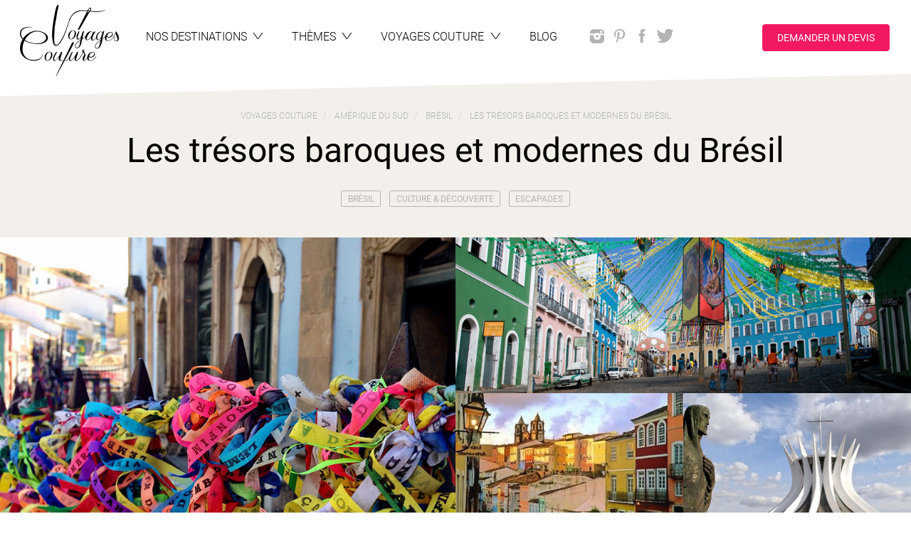

--- FILE ---
content_type: text/html; charset=utf-8
request_url: https://www.voyagescouture.com/voyage/2774-les-tresors-baroques-et-modernes-du-bresil
body_size: 30520
content:
<!DOCTYPE html>
<html lang="fr" xmlns:og="http://ogp.me/ns#">
<head>
<meta content="text/html; charset=utf-8" http-equiv="Content-Type">
<meta content="IE=edge,chrome=1" http-equiv="X-UA-Compatible">
<meta content="width=device-width, initial-scale=1.0, maximum-scale=1.0, user-scalable=no" name="viewport">
<title>Voyage au Brésil - Les trésors baroques et modernes du Brésil</title>
<meta content="Séjour culturel au Brésil - Villes coloniales
Voyages Couture, spécialiste voyage sur mesure au Brésil à Olinda, Brasília et Salvador. Découvrez nos voyages à la carte au Brésil et en Amérique du Sud. Devis personnalisé." name="description">
<meta name="google-site-verification" />
<link href="https://d65661xy8t1j5.cloudfront.net/assets/front/favicon-7d03e13aafe2f8918024f184cdc39a8240c1cf45b84c457035670cbba9189d7d.png" rel="icon" type="image/png">
<link rel="preload" href="https://d65661xy8t1j5.cloudfront.net/assets/glyphicons/glyphicons-halflings-regular-c73f944917303dc96dfea93315a4dc407adbd7d46995efb0b63dbee57892699c.woff" as="font" type="font/woff" crossorigin="anonymous">
<link rel="preload" href="https://d65661xy8t1j5.cloudfront.net/assets/roboto/Roboto-Bold-2d2f863aceb29bdfbbfe97eec0a89904f9a6ccedc6c0944b224bb894a4b0a185.woff" as="font" type="font/woff" crossorigin="anonymous">
<link rel="preload" href="https://d65661xy8t1j5.cloudfront.net/assets/roboto/Roboto-Light-e3fb9c722eaadd5d48c8678c2821e08beac077fddd5233558a54f91b3ec00776.woff" as="font" type="font/woff" crossorigin="anonymous">
<link rel="preload" href="https://d65661xy8t1j5.cloudfront.net/assets/roboto/Roboto-Regular-ee2b00387061ddc4de2eb97e12c0f35eda32f4e0a5fb59586a9e52fd56683d69.woff" as="font" type="font/woff" crossorigin="anonymous">
<link rel="preload" href="https://d65661xy8t1j5.cloudfront.net/assets/roboto/Roboto-Medium-d265f0aa994995056fa6bb8ebc019e100723b188eb15263b57bccf7ccca558d4.woff" as="font" type="font/woff" crossorigin="anonymous">
<link rel="stylesheet" media="screen" href="https://d65661xy8t1j5.cloudfront.net/assets/front/application-30c456aff650323985ac09e96f2cba444c6a49b8139a149a0709696262b32686.css" />
<script>
  window.onGoogleMapsLoaded = function () {
    const event = new Event('google-maps-loaded', { bubbles: true, cancelable: true })
    window.dispatchEvent(event)
  }
</script>
<script src="https://maps.googleapis.com/maps/api/js?key=AIzaSyBwKWCzEg7LOQo7inEf51mLj01k4Y-kZk0&amp;callback=onGoogleMapsLoaded" async="async" defer="defer"></script>

<script src="https://d65661xy8t1j5.cloudfront.net/assets/front/application-23d796d5c01cbbc412634f7f91907fb908f6cd9a74ee0577cfd87e673b0950f1.js" async="async"></script>
<script src="https://d65661xy8t1j5.cloudfront.net/packs/js/runtime~front-54c644bac13e11a55327.js" async="async"></script>
<script src="https://d65661xy8t1j5.cloudfront.net/packs/js/vendors~admin~front-6915ca6df90c0bc4fe4f.chunk.js" async="async"></script>
<script src="https://d65661xy8t1j5.cloudfront.net/packs/js/vendors~front-1807c6fdaed532512922.chunk.js" async="async"></script>
<script src="https://d65661xy8t1j5.cloudfront.net/packs/js/front-474cb1b315940df36ca0.chunk.js" async="async"></script>
<meta name="csrf-param" content="authenticity_token" />
<meta name="csrf-token" content="pDcvHb94dTcz_S1zbZfgHJT7TC_DzF4PdI7Npwtr4bwHPCTF07HLmlNsxIJHL0oBAlZwhU_oQHWbkL0nwZSYNA" />

</head>
<body class="products show">
<script>dataLayer = [{'continent':"Amérique du Sud",'pays':"Brésil",'priceRange':"2000"}];</script>
<!-- Google Tag Manager -->
<noscript><iframe src="//www.googletagmanager.com/ns.html?id=GTM-TW9KKCN" height="0" width="0" style="display:none;visibility:hidden"></iframe></noscript>
<script>(function(w,d,s,l,i){w[l]=w[l]||[];w[l].push({'gtm.start':new Date().getTime(),event:'gtm.js'});var f=d.getElementsByTagName(s)[0],j=d.createElement(s),dl=l!='dataLayer'?'&l='+l:'';j.async=true;j.src='//www.googletagmanager.com/gtm.js?id='+i+dl;f.parentNode.insertBefore(j,f);})(window,document,'script','dataLayer','GTM-TW9KKCN');</script>
<!-- End Google Tag Manager -->

<a class="sr-only" href="#menu">Aller au menu</a>
<a class="sr-only" href="#main">Aller au contenu</a>
<div id="all">
<div id="wrap">
<header class="container-wrapper" id="header" role="banner">
<nav class="container" id="nav-accordion" role="navigation">
<div class="row">
<div class="logo">
<a class="text-wrapper" href="/"><img alt="Voyages Couture" class="logo-img" loading="lazy" src="https://voyagescouture-production.s3.amazonaws.com/uploads/images/configurations/1996aba7-12e6-4f48-836b-521db64ec78f/logo-voyages-couture_configuration_logo_app.png" />
</a></div>
<a id="menu-link" class="menu-toggle" href="#">Menu</a>
<ul class="clearfix" id="menu">
<li class="toggle-hide">
<a class="text-wrapper" href="/"><span class="text">Accueil</span>
</a></li>
<li>
<a class="text-wrapper collapser collapsed" data-toggle="collapse" data-parent="#nav-accordion" href="#tab-destinations"><span class="text">Nos destinations</span>
<span class="menu-caret"></span>
</a></li>
<li>
<a class="text-wrapper collapser collapsed" data-toggle="collapse" data-parent="#nav-accordion" href="#tab-tags"><span class="text">Thèmes</span>
<span class="menu-caret"></span>
</a></li>
<li>
<a class="text-wrapper collapser collapsed" data-toggle="collapse" data-parent="#nav-accordion" href="#tab-voyagesc"><span class="text">
Voyages Couture
</span>
<span class="menu-caret"></span>
</a></li>
<li>
<a class="text-wrapper" href="/blog"><span class="text">
Blog
</span>
</a></li>
<li class="text-wrapper social-networks">
<div class="networks">
<a class="network instagram" rel="external" href="https://www.instagram.com/voyages_couture/"></a>
<a class="network pinterest" rel="external" href="http://www.pinterest.com/VoyagesCouture/"></a>
<a class="network facebook" rel="external" href="https://www.facebook.com/VoyagesCouture/"></a>
<a class="network twitter" rel="external" href="https://twitter.com/VoyagesCouture1"></a>
</div>
</li>
<li class="text-wrapper quotation-request">
<a class="btn btn-primary btn-custom scroll-to" id="quotation-request-btn" href="#quotation-request">Demander un devis</a>
</li>
</ul>
<div class="tabs clear">
<div class="tab-collapse clearfix collapse" id="tab-destinations">
<div id="destinations-map">
<div data-controller="header-map" id="menu_map">
<div class="map_list">
<div>
<h3>Destinations</h3>
<div class="autocomplete" data-autocomplete-url="/voyage-sur-mesure" data-controller="autocomplete">
<input class="autocomplete__input" data-action="header-map#hideCountryList" data-autocomplete-target="input" placeholder="Rechercher une destination" type="text">
<div class="autocomplete__results" data-autocomplete-target="results">
<!-- search results will be inserted here via XHR -->
</div>
</div>
</div>
<div data-header-map-target="countryList">
<div class="list-countries hidden" id="list-afrique">
<a class="header-heading" href="/destinations/21-afrique"><h2>
Afrique
</h2>
<ul class="list country-list">
<li><a href="/voyage-sur-mesure/237-afrique-du-sud">Afrique du Sud</a></li>
<li><a href="/voyage-sur-mesure/33-botswana">Botswana</a></li>
<li><a href="/voyage-sur-mesure/51-cap-vert">Cap-Vert</a></li>
<li><a href="/voyage-sur-mesure/63-egypte">Egypte</a></li>
<li><a href="/voyage-sur-mesure/390-eswatini">Eswatini</a></li>
<li><a href="/voyage-sur-mesure/147-ile-maurice">Ile Maurice</a></li>
<li><a href="/voyage-sur-mesure/181-ile-de-la-reunion">Ile de la Réunion</a></li>
<li><a href="/voyage-sur-mesure/110-kenya">Kenya</a></li>
<li><a href="/voyage-sur-mesure/135-madagascar">Madagascar</a></li>
<li><a href="/voyage-sur-mesure/132-maroc">Maroc</a></li>
<li><a href="/voyage-sur-mesure/152-mozambique">Mozambique</a></li>
<li><a href="/voyage-sur-mesure/153-namibie">Namibie</a></li>
<li><a href="/voyage-sur-mesure/221-ouganda">Ouganda</a></li>
<li><a href="/voyage-sur-mesure/184-rwanda">Rwanda</a></li>
<li><a href="/voyage-sur-mesure/200-sao-tome-et-principe">Sao Tomé-et-Principe</a></li>
<li><a href="/voyage-sur-mesure/187-seychelles">Seychelles</a></li>
<li><a href="/voyage-sur-mesure/219-tanzanie">Tanzanie</a></li>
<li><a href="/voyage-sur-mesure/238-zambie">Zambie</a></li>
<li><a href="/voyage-sur-mesure/245-zanzibar">Zanzibar</a></li>
<li><a href="/voyage-sur-mesure/239-zimbabwe">Zimbabwe</a></li>
</ul>
</a></div>
<div class="list-countries hidden" id="list-amérique-centrale">
<a class="header-heading" href="/destinations/31-amerique-centrale"><h2>
Amérique Centrale
</h2>
<ul class="list country-list">
<li><a href="/voyage-sur-mesure/35-belize">Belize</a></li>
<li><a href="/voyage-sur-mesure/48-costa-rica">Costa Rica</a></li>
<li><a href="/voyage-sur-mesure/50-cuba">Cuba</a></li>
<li><a href="/voyage-sur-mesure/84-guadeloupe">Guadeloupe</a></li>
<li><a href="/voyage-sur-mesure/88-guatemala">Guatemala</a></li>
<li><a href="/voyage-sur-mesure/158-nicaragua">Nicaragua</a></li>
<li><a href="/voyage-sur-mesure/166-panama">Panama</a></li>
<li><a href="/voyage-sur-mesure/59-republique-dominicaine">République Dominicaine</a></li>
</ul>
</a></div>
<div class="list-countries hidden" id="list-amérique-du-nord">
<a class="header-heading" href="/destinations/101-amerique-du-nord"><h2>
Amérique du Nord
</h2>
<ul class="list country-list">
<li><a href="/voyage-sur-mesure/30-bahamas">Bahamas</a></li>
<li><a href="/voyage-sur-mesure/36-canada">Canada</a></li>
<li><a href="/voyage-sur-mesure/223-etats-unis">Etats-Unis</a></li>
<li><a href="/voyage-sur-mesure/150-mexique">Mexique</a></li>
</ul>
</a></div>
<div class="list-countries hidden" id="list-amérique-du-sud">
<a class="header-heading" href="/destinations/11-amerique-du-sud"><h2>
Amérique du Sud
</h2>
<ul class="list country-list">
<li><a href="/voyage-sur-mesure/11-argentine">Argentine</a></li>
<li><a href="/voyage-sur-mesure/28-bolivie">Bolivie</a></li>
<li><a href="/voyage-sur-mesure/29-bresil">Brésil</a></li>
<li><a href="/voyage-sur-mesure/44-chili">Chili</a></li>
<li><a href="/voyage-sur-mesure/47-colombie">Colombie</a></li>
<li><a href="/voyage-sur-mesure/167-perou">Pérou</a></li>
<li><a href="/voyage-sur-mesure/61-equateur">Équateur</a></li>
</ul>
</a></div>
<div class="list-countries hidden" id="list-asie-et-océanie">
<a class="header-heading" href="/destinations/1-asie-et-oceanie"><h2>
Asie et Océanie
</h2>
<ul class="list country-list">
<li><a href="/voyage-sur-mesure/14-australie">Australie</a></li>
<li><a href="/voyage-sur-mesure/139-birmanie-myanmar">Birmanie (Myanmar)</a></li>
<li><a href="/voyage-sur-mesure/112-cambodge">Cambodge</a></li>
<li><a href="/voyage-sur-mesure/294-coree-du-sud">Corée du Sud</a></li>
<li><a href="/voyage-sur-mesure/101-inde">Inde</a></li>
<li><a href="/voyage-sur-mesure/98-indonesie">Indonésie</a></li>
<li><a href="/voyage-sur-mesure/109-japon">Japon</a></li>
<li><a href="/voyage-sur-mesure/111-kirghizistan">Kirghizistan</a></li>
<li><a href="/voyage-sur-mesure/121-laos">Laos</a></li>
<li><a href="/voyage-sur-mesure/148-maldives">Maldives</a></li>
<li><a href="/voyage-sur-mesure/140-mongolie">Mongolie</a></li>
<li><a href="/voyage-sur-mesure/164-nouvelle-zelande">Nouvelle Zélande</a></li>
<li><a href="/voyage-sur-mesure/161-nepal">Népal</a></li>
<li><a href="/voyage-sur-mesure/225-ouzbekistan">Ouzbékistan</a></li>
<li><a href="/voyage-sur-mesure/170-philippines">Philippines</a></li>
<li><a href="/voyage-sur-mesure/168-polynesie-francaise">Polynésie française</a></li>
<li><a href="/voyage-sur-mesure/125-sri-lanka">Sri Lanka</a></li>
<li><a href="/voyage-sur-mesure/208-thailande">Thaïlande</a></li>
<li><a href="/voyage-sur-mesure/321-tibet">Tibet</a></li>
<li><a href="/voyage-sur-mesure/231-vietnam">Vietnam</a></li>
</ul>
</a></div>
<div class="list-countries hidden" id="list-europe">
<a class="header-heading" href="/destinations/91-europe"><h2>
Europe
</h2>
<ul class="list country-list">
<li><a href="/voyage-sur-mesure/6-albanie">Albanie</a></li>
<li><a href="/voyage-sur-mesure/331-arctique">Arctique</a></li>
<li><a href="/voyage-sur-mesure/13-autriche">Autriche</a></li>
<li><a href="/voyage-sur-mesure/341-acores-portugal">Açores (Portugal)</a></li>
<li><a href="/voyage-sur-mesure/95-croatie">Croatie</a></li>
<li><a href="/voyage-sur-mesure/57-danemark">Danemark</a></li>
<li><a href="/voyage-sur-mesure/389-ecosse-royaume-uni">Ecosse (Royaume Uni)</a></li>
<li><a href="/voyage-sur-mesure/66-espagne">Espagne</a></li>
<li><a href="/voyage-sur-mesure/68-finlande">Finlande</a></li>
<li><a href="/voyage-sur-mesure/73-france">France</a></li>
<li><a href="/voyage-sur-mesure/86-grece">Grèce</a></li>
<li><a href="/voyage-sur-mesure/99-irlande">Irlande</a></li>
<li><a href="/voyage-sur-mesure/105-islande">Islande</a></li>
<li><a href="/voyage-sur-mesure/106-italie">Italie</a></li>
<li><a href="/voyage-sur-mesure/160-norvege">Norvège</a></li>
<li><a href="/voyage-sur-mesure/159-pays-bas">Pays Bas</a></li>
<li><a href="/voyage-sur-mesure/172-pologne">Pologne</a></li>
<li><a href="/voyage-sur-mesure/177-portugal">Portugal</a></li>
<li><a href="/voyage-sur-mesure/75-royaume-uni">Royaume-uni</a></li>
<li><a href="/voyage-sur-mesure/189-suede">Suède</a></li>
</ul>
</a></div>
<div class="list-countries hidden" id="list-moyen-orient">
<a class="header-heading" href="/destinations/81-moyen-orient"><h2>
Moyen-Orient
</h2>
<ul class="list country-list">
<li><a href="/voyage-sur-mesure/386-dubai">Dubaï</a></li>
<li><a href="/voyage-sur-mesure/100-israel">Israël</a></li>
<li><a href="/voyage-sur-mesure/108-jordanie">Jordanie</a></li>
<li><a href="/voyage-sur-mesure/165-oman">Oman</a></li>
<li><a href="/voyage-sur-mesure/2-emirats-arabes-unis">Émirats Arabes Unis</a></li>
</ul>
</a></div>
</div>
</div>
<div class="map_image">
<svg id="destinations_map" style="enable-background:new 0 0 1009 651.5;" version="1.1" viewBox="0 0 1009 651.5" x="0px" xml:space="preserve" xmlns:amcharts="http://amcharts.com/ammap" xmlns:xlink="http://www.w3.org/1999/xlink" xmlns="http://www.w3.org/2000/svg" y="0px">
<path d="M302.6,434.6l-0.1-1.1l1.6-0.4l0.6,0.1l-0.1,2.1l-2.3,0.3l-0.5-0.2L302.6,434.6z M309.7,631.8l-2.4-1.1l-3.4,2.7l1.4,2l2.4-2l1.3,1.6l3.8-1.4l0.8-1.6l-2.2-2L309.7,631.8z M377.7,482.5l-1-3.6l-1-0.9l-2.4-0.1 l-2.2-0.8l-3.6-3.1l-4.1-2.3l-4.2,0.1l-5.5-1.5l-3.3,0.9l0.5-1.5l-1.4-1.6l-4.7-1.7l-3.5-1l-2.1,1.8l-0.1-2.8l-5-0.4l-0.9-0.8 l2.1-2.3l-0.1-1.9l-1.5-0.5l-1.6-4.9l-0.7-1.5l-1,0.1l-0.5-1.1l-3-2.4l-2.1-0.7l-1-0.3l-3-0.8l-2.3,0.2l-0.3,0.5l-3.4-0.6l-1.1-1 l-1.5-1.4l-1.1-0.1L311,443l-1.7-1.8l-1.8-1l-1.1-0.7l-1.5,0.1l-0.5-2.3l-2.1-1.4l-2.2-0.2l-1-1.3l2.4-0.8h-3.4l-3.5,0.2v0.7 l-1.6,0.9l-2.1-0.4l-1.6-1.3l-3,0.3h-2.5l-0.1-0.9l-1.8-1.6h-2l-1-2l-1,0.9l0.4,1.3l-3.5,1.1l0.1,2.1l0.9,1l-0.6,2l-1.2,0.2 l-1.1-2.2l1.2-1.6v-1.5l-0.9-1.3l1.6-0.3l0.1-0.7l0.5-1l-0.7-0.8l-1-0.2l-1.4,1.4l-1.1,0.6l-2.2,1.4l-2.2-0.2l-0.2,0.6h-1.8 l-1.6,1.3l-0.5,2.4v0.9l-1.1,0.3l-2.1,2l-1.5-0.1l-0.3,0.4l0.6,1.7l-0.5,0.8l-0.9-0.2l-0.4,1.4l1.1,1.5l0.4,2.4l-0.6,0.7l0.6,2.6 l-0.5,1.6l1,0.7l-1.1,1.5l-1.2,1.8l-1.4,0.2l-0.7,1l0.1,1.4l-1.1,0.2l0.4,0.9l-1.9,1.1l-1.5,0.6l0.2,1.1l-1.1,1.8l-0.5,1.7l-1,0.4 l0.5,2.5l-0.6,0.8l1.7,1.2l1.1-1.3l0.6,1.2l-1.5,2.1l-2.2,1.8l-0.9,2l1.4,2.7l-0.9,1.2l2,1.1l2.2,1.8l0.9,2.1l1.1,1.3l2.6,5.6 l2.8,5.2l2.4,3.8l-0.5,0.8l1.2,2.4l2.2,1.8l5,3.2l5.6,2.9l0.2,1.2l2.8,1.7l0.6,4.2l0.2,4.9l-0.9,6.8l-0.9,6.4l-0.5,6l-1.6,3.9l0.3,4 l-0.8,2.7l0.6,4.9l-1.2,5l-1.9,5.4l-1.7,5.6l-1.2,0.1l0.2,4l0.8,3.5l-1.3,2.5l-1,6.8l-0.9,5.4l1.8,0.5l0.9-4.8l1.9,1l-1.5,8L267,601 l-1,6.6l-2.7,3.6l4.3,1.2l-3,3.2l-1.2,4l0.4,7.3l1.4,2.9l-0.8,2.6l0.9,2.9l3.5,2.6l3.2,3.2l3.2,1.5l1.2-0.1l0.5-4.4l2.5-1.7l1.4-1.1 h2.5l1.2,0.2l-1.9-2.6l-0.9-4.6l1.1-2.1l2.6-1.7l1.8-5l3.3-2.4l1-3.7l-2.7-0.8l-2.8-3l0.8-3l2.2-2h2.6l0.7-2.1l0.4-3.9l2.2-2.4 l2.6-1.2l-0.8-2l-1.5,1.2l-1.9-1.1l-0.4-3.7l1.1-1l2.7,1.3l2.9-0.5l1.7-1.3l-0.5-1.8l0.6-2.7l-0.6-2.2l3.1,0.4l5.6-0.8l4.2-1.9 l2.7-4.5l0.1-1.7l-1.8-1.5l0.4-2.4l-3.6-2.9l0.2-1.8l1.7,1.9l1.9-0.1l2.6,1.5l1.5-0.4l2.1,0.7l3.2-1.9l1.2-2.1l1.9-1.9l1.3-3.2 l1.9-1.5l2.5-2.6l3.1-5.7l2-1.8l0.6-1.5l0.5-3.2l-0.5-1.7l0.4-2.3l2.4-3.1l3.3-2.4l3.1-0.9l2-1.3l4.4-1.2h3l0.7-1.8l2.3-1.3l0.5-3.1 l2.8-3.9l0.5-3.9l0.9-1.2l0.3-1.9l0.8-4.5l-0.2-5.4l0.8-2.1l0.7-0.1l2.1-2.5l1.8-3.2l4-3.9l1.4-1.8l1.1-4.6L377.7,482.5z M285.5,642.7l-1.4-3.5L283,637l-2-0.5l-2.6,1.9l-0.9,3.2l-1.5,2.2l-3.7-1.7l-3.9-3.1l-2.3-1l3.9,5.2l2.9,2.6l3.5,2.7l2.9,0.7l2,1.5 l1.7,0.4l1.4,0.2l2.4-1.5l0.9-2l1.4,1.7l2.7-0.2l1.3-2.4l-3.9-1.2L285.5,642.7z" id="area-amérique-du-sud" title="Amérique du Sud"></path>
<path d="M254.3,387l-0.2-1.2l1.3-0.2l1.9,0.1l0.1,0.8L254.3,387z M258.7,386.7l0,1.6l0.5,0.4 l0.5-2.2l-2.2-1.4l0,0.4L258.7,386.7z M256.3,390.8l-0.6,2l1,0.9l0.7,1.8l0.7-0.2l0-1.8l-1-2.5L256.3,390.8z M281.3,409.4l0.1-0.9 l-1.5,0.1l-0.5-1l-0.7,0.1l-1.7-0.8l-2.2,0l-0.4,0.5l-2.4-0.5l-1.7-0.1l-0.6,0.8l1.8,0.5l0,1.1l1.3,1.3l-1,0.7l-2.1-0.2l-2.6-0.4 l-0.2,0.9l1.5,0.9l1.3-0.5l1.7,0.2l1.3-0.2l1.9,0.5l0.1,0.8l0.7,0.5l1.1-2l0.9-0.4l0.4,0.7l1.1-0.2l0.5-0.5l0.9,0.1l1.3-0.1l1.3,0.6 l1-1.2l-1.4-1.1L281.3,409.4z M259.9,411.2L258,411l-0.6-0.1l-1.2,0.2l-0.3,0.7l1.6,1.1l1.6,0.5l0.9-0.5l2-0.1l-0.5-0.8L259.9,411.2 z M291.1,411.1l-1.4-0.3l-2.3,0l-0.4,0.4l0.2,1.3l1.6-0.1l2.1,0l0.7-0.7L291.1,411.1z M267.5,405.7l-2.1-1.2l-2.1-0.1l0.2-0.8 l-1.7-0.6l-0.9,0l-1.7-1.3l-2.4-1.9l-1-0.7l-2.6,0.3l-1.1-1.1l-2.6-1l-2.2,0l-2.4-0.2l-0.7,0.3l-2.1,0.3l-1.4,0.6l-1.3,0.7l-0.6,1.1 l-1.5,0.9l1.2,0.3l1.4-0.3l0.4-0.7l1.2,0l2-1.6l2.8,0.2l-1.1,0.8l1,0.6l3.7,0.5l0.8,0.6l2.6,0.8l1.6-0.1l0.7,1.7l1,0.9l1.8,0.2 l1.1,0.8l-1.9,1.7l4-0.3l1.9,0.2l1.9-0.1l1.9-0.4L267.5,405.7z M258.3,439.5l0.3-0.4l-1.1-0.8l-0.9-0.8l-1.2-0.5l-1.6-0.1l0.1-0.3 l-1.5-0.2l-1,0.9l-1.7,0.6l-1.2,0.7l-1.4,0.2l-0.8-0.7l-0.3,0.2l-1.1-0.1l0.1-0.6l-1-1l-1.3-1.2l-1.1-1.1l-0.7-1.5l-0.4-0.5 l-0.1-0.8l0.6-0.7l-0.2-0.8l0.3-1.2l0.4-0.3l-0.1-1.3l-0.2-0.7l0.1-1.3l0.3-1.1l0.7-1l-0.3-1l0.1-0.6l0.2-0.3l-0.7-0.8l-1-0.4 l-0.8-0.7l-0.9-0.5l-0.4-0.1l-1.3-0.4l-0.6,0.3l-0.7,0.1l-0.7-0.2l-0.9-0.1l-0.3,0.3l-0.9,0.3l-1.3,0.1l-1.3-0.3l-0.4,0.1l-0.3-0.2 l-0.8,0l-0.6,0.5l-0.3-0.1l-0.8-0.4l-0.2,0.4l-0.9-0.5l0.6-1l0.5-0.1l0.6-0.8l0.3-1.5l-0.2-0.3l0.3-1l-0.2-0.5l0.5-1.3l0-0.8l-0.5,0 l0-0.4l0.6,0l0.7,0.8l0.7-2.3l0.4-1.3l-0.5-0.5l0.7-1.8l1.5-1.8l0.1-1.4l-0.7-0.6l-1.7,0.2l-2.5-0.1l-3,0.7l-1.9,0.8l-0.5,0.9 l-0.2,2.5l-0.7,1.7l-1.8,1.2l-1.8,0.5l-2.1,0.5l-2.1,0.3l-2.5,0.8l-1.2-1.2l-3-0.8l-1.1-1.5l-0.7-1.7l-1.9-2.2l-0.6-2.3l-0.9-1.5 l-0.5-1.6l0.3-1.5l0.2-4.1l0.5-2.2l1.1-2.7l-1.1,0.1l-2-0.7l-2.2-1l-0.8-1.5l-0.6-2.2l-1.7-1.8l-1-1.9l-1.4-2.2l-2-1.3l-2.3,0.1 l-1.8,2.5l-2.3-1l-1.5-1l-0.7-1.8l-0.9-1.7l-1.7-1.4l-1.4-1l-1-1.2H172l0,1.4h-2.2l-5.6,0l-6.4-2.3l-4.2-1.6l0.3-0.6l-3.6,0.4 l-3.2,0.3l1.1,3l1.3,2.6l1,2.1l1,2l1.6,0.9l2.2,2.3l-0.1,1.4l-1,1.2l-1.2-0.2l-0.2,0.2l1.7,1.8l1.7,0.8l0.7,0.8l0.4-0.4l1.9,1.4 l1.3,1l0.4,1.7l-0.1,2.3l1.4,0.8l2,1.5l1.8,1.7l0.7,1.8l0.5,0l1.2-1.1l0.1-0.5l-1-1.4l-1.1-1.4l-1.3-0.1l-0.2-1.6l-0.8-1.4l-0.8-1.4 l-0.9-2.9l-1.8-1.6l-0.6-1.1l-0.8-0.8l-0.6-2l-0.5,0l-0.4-1.1l-0.4-0.2l-0.5-0.8l-2.1-2.2l-1-1.3l-0.3-2.4l-0.5-1.6l0.5-1.3l1.6,0.9 l0.9-0.1l2,1.3l0,1.2l1,2.5l1.5,2.4l0.1,1l1.3,1.5l1.6,1.7l1.5,0.3l0.7,2.2l1.7,1.5l1.4,0.7l-0.4,1.9l0.5,0.8l2.4,1.3l1.4,1.9 l2.8,2.4l2.5,3l0.9,1.5l0.2,1.2l1,1.4l0,1l-0.6,0.8l0.3,0.8l-0.9,0.3l0.7,1.4l1.4,1.9l3,1.7l1.2,1.3l2.9,0.9l1.6,0.2l0.7,0.8 l2.3,1.4l3.2,1.3l2.1,0.4l2.6,1.3l2.1,0.6l2,0.8l1.4-0.3l2.2-1.1l1.6-0.2l2.3,0.8l1.5,0.9l3.2,3.1l1.5,1.2l1.3,0.6l1.7,0l1.4,0.5 l0.8,0.6l1.5,0.2l1.2,0.6l1,0.3l1.6,0l0.3-0.7l0.9,0.2l0.5,0.9l-0.2,0.2l-0.5-0.4l-0.3,0.4l1.4,1.3l1.2,0.9l0.6,1l1.3,1.1l1,0.9 l-0.6,0.5l0.8,0.4l-0.4,0.9l0,0.9l0.4,0.6l0.9,0.3l0.6,0.8l0.6-0.7l-0.2-0.8l0.7,0.5l0.2,0.8l1,0.4l1.1,0.5l0.8,0.7l0.1,0.6 l-0.3,0.5l0.6,0.6l1.5,0.6l0.3,0.4l0.1-0.6l1.2,0l0.7,0.3l1.2,0.2l0.6,1.1l0.9,0.2l0.4-0.5l0.5,1.7l1.3-0.1l0.4-0.4l0.8-0.4 l-1.3-1.5l0.3-0.6l0.6-0.1l1.1-0.7l0.6-1l1.2-0.2l1.4,0.8l0.5,0.9l0.7,0.2l-0.7,0.8l0.6,1.5l0.9,0.8l0.4-1.4l0.9,0.2l0.5-0.8 L258.3,439.5z" id="area-amérique-centrale" title="Amérique Centrale"></path>
<path d="M105.2,288.7l2.4,3.7h-1.1l-1.7-2.1l-1-2.1l-1.4-1.5l-0.5-2.1l0.2-1.5l1.3,0.6l2.7-0.4 L105.2,288.7z M37.4,404l-1-0.3l-0.3,0.3v0.2l0.3,0.2l0.5,0.6l0.9-0.2l0.2-0.4L37.4,404z M40.3,406.8l-0.5-0.3l-1.1-0.5l-0.2-0.1 l-0.2,0.3l0.2,0.6l-0.5,0.5l-0.1,0.3l0.5,1.1l-0.1,0.8L39,410l0.4-0.5l0.9-0.5l1.1-0.6l0.1-0.2l-0.7-1L40.3,406.8z M45.9,264 l-1.5,0.8l-2.5,1.9l0.4,2.4l1.4,1.3l2.8-2l2.4-2.5l-1.2-1.6L45.9,264z M34.4,403.5l1.5,0.1l0.1-0.3l-1.4-0.1L34.4,403.5z M8.8,250.8 l-2.8,1l1.7,1.5l1.8,1l1.7-0.9l-0.3-2.1L8.8,250.8z M148.7,150.4l-2.7-2.9l-7.2-0.6l-4-2.2l-9.5,1.6l2.7,6.2l-2.4,6.4l-1.9,6.9 l-1.2,3.9l6.5,4.7l1.4,3.9l7.4-4.2v-3.9l3.5-6.4l6.9-6.7l3.5-2.5L148.7,150.4z M0.1,235.5h0.1l2-1.3l0.2-0.7l-2.3-0.7V235.5z M28,400.1l-0.4,0.3l-0.1,0.2l0.9,0.5l0.3-0.3l-0.1-0.7H28z M32.4,401.6l-0.8,0.4l0.1,0.1l0.4,0.7l1,0.1h0.2l0.2-0.2l-0.8-1 L32.4,401.6z M139.3,127.1l5.2-5.1l2.6-0.6l2.2-4.2l0.4-9.8l-3.9,1.9l-4.3-0.2l-5.8,8.2l-4.8,9l3.8,2.5L139.3,127.1z M129.2,308.5 l-1.2-2.3l-2.8-1.8l-1.4-2l-0.9-1.5l-2.6-0.5l-1.7-0.7l-2.9-1l-0.2,1l1.1,2.4l2.9,0.8l0.5,1.2l2.5,1.5l0.8,1.5l4.6,1.9L129.2,308.5z M285.1,184.9l-2.4-3.4l-6.8-3.4l-2.9-5.6l-5.2,2l-0.4-3.9l-3.9-4.3l-6.2-4.7l-2.6,3.7l-5.6,2.7l0.4-6.1l-4.8-10.1l-7.1,4.1 l-2.6,7.7l-2.2-5.9l2.1-6.4l-7.2,2.6l-2.9,4l-2.1,8.4l0.9,9.1h4l-2.9,3.9l2.3,3l4.6,1.2l5.9,2.4l10.2,1.8l5.1-1l1.5-2.4l2.2,2.8 l2.5,0.5l3,5l-1.8,2l5.7,2.6l4.3,3.7l1.1,2.6l0.8,3.2l-3.6,6.9l-1,3.4l0.9,2.4l-5.8,0.9l-5.3,0.1l-1.9,4.9l2.4,2.2l8.1-1v-1.9 l4.1,3.1l4.2,3.3l-1,1.8l3.4,3l6,3.5l7.6,2.4l-0.5-2.1l-2.9-3.7l-4-5.4l7,5l3.5,1.7l1-4.4l-1.8-6.3l-1.2-1.7l-3.8-3l-3-3.9l0.4-3.9 l3.6-0.9l4.4,6.6l3.5,2.9l4.9-7.9l0.9-4.9l-4.4-0.5l-4-6.7l-4.5-1.6l-6.6-5l5.1-3.6L285.1,184.9z M252.2,243.6l1.1-3.1l-0.7-1.2 l-1.1-0.1l-1.1,1.8l-0.1,0.4l0.7,1.8L252.2,243.6z M200.1,184.7l-2,3.5l-2.5,2.5l3.8,3.5l2.3-0.9l3.8,2.4l1.7-2.7l-1.7-3l-0.8-1.5 L203,187L200.1,184.7z M192.4,185.7l-5.1-3.9l-4.7-4.2l-0.9-6.2l-1.8-8.9l-3.1-3.8L174,157l-2.5,1.4l2,9.6l-1.4,3.7l-2.3-9l-2.6-3.1 l-3.2,4.8l-3.9-4.8l-6.2,2.9l1.4-4.5l-2.9-1.9l-7.5,5.8l-1.9,3.7l-2.4,6.8l4.9,2.3l4.3-0.1l-6.5,3.5l1.5,3.1l4,0.2l6-0.7l5.4,2 l-3.7,1.4l-3.9-0.4l-4.3,1.4l-1.9,0.9l3.4,6.4l2.5-0.9l3.8,2.1l1.5,3.6l5-0.7l7.1-1.2l5.3-2.6l3.3-0.5l4.8,2.1l5.1,1.2l0.9-2.9 l-1.8-3.1l4.6-0.6L192.4,185.7z M195.6,140.1l4.6-1.1l1.3-8.2l-0.1-5.9l-2.1-5.6l-0.2,1.6l-3.9-0.7l-4.2,4.1l-3-0.4l0.2,8.9l4.6-0.9 l-0.1,6.5L195.6,140.1z M182.5,155.2l-2.1-2.2l-3.8,0.4l-0.9,1.4l4.4,6.8L182.5,155.2z M240,238.7l0.6,1.6l2,0.1l3.3-3.3l0.1-1.2 l-3.9-0.1L240,238.7z M296.8,18.3l-6-2.9l-7.5-1.8l-6.1-1.5l-6.1-1.5l-8.1,4l-1.5-2.5l-8.6,1l-5,2.6l-3.7,3.6L242.1,31l-3.1-6 l-3.5-1.1l-4.1,8l-5.5,3.4l-3.3,0.7l-4.2,3.8l0.6,6.7l3.6,5.1l2.3,7.3l5,5.9l9.8-1.1l6.3,2l-4.4,6.1l-2.2-1.8l-7.7-0.7l1.2,8.3l4,6 l-0.8,5.2l-5,3.5l-2.3,5.5l4.6,2.7l3.8,8.6l-7.5-5.7l-1.7,0.9l1.4,9.4l-5.2,2.8l0.4,5.8l5.3,0.6l4.2,1.4l8.2-1.8l7.3,3.3l7.5-7.2 l-0.1-3l-4.8,0.5l-0.4-2.8l3.9-3.8l1.3-5.2l4.3-3.8l2.7-4.8l-2.3-7.1l1.9-2.7l-3.9-1.9l8.5-1.6l1.8-3.2l5.8-2.6l4.8-13.5l4.6-4.9 l6.6-11.1l-6.1,0.1l2.5-4.3l6.8-4l6.8-8.9l0.1-5.7L296.8,18.3z M264.6,205.6l0.3-1v-3.2l-2.2-2.1l-2.6,1.1l-1.2,4.2l0.7,3.6l3.1-0.4 L264.6,205.6z M250.9,230.9l-2-2.1l-2.1,0.5l-0.2-3.1l-3.2-2l-3.1-2.3l-1.6-1.8l-1.4,1l-0.5-3l-2-0.6l-1,6.1l-0.4,5.1l-2.4,3.1 l3.8-0.6l1,3.6l4-3.2l2.8-3.4l1.6,2.9l4.4,1.5L250.9,230.9z M200.4,101.7l2.3,3.1l4.1-2.8l0.8-5l-3.4-4.9l-1.6-1l-3.6-0.6l0.2,5.9 L200.4,101.7z M145.5,136.5l3.9,1.9l12.7-1.3l-5.8,4.8l0.4,3.4l4.3-0.2l7.1-4.6l9.5-1.7l1.7-5.2l-0.5-5.6l-2.9-0.5l-2.5,1.9 l-1.1-4.1l-0.9-5.7l-2.9-1.4l-2.6,4.4l4,11.1l-4.9-0.9l-5-6.8l-7.9-4l-2.6,3.3L145.5,136.5z M209.2,83.1l5.1-0.1l-2.2,4v5.3l3,5.8 l5.8,1.8l5-1l5.2-10.7l3.9-4.4l-3.4-5l-2.2-10.7l-4.6-3.2l-4.7-3.7l-3.6-9.6l-6.5,0.9l1.2,4.2l-2.9,1.2l-1.9,5.3l-1.9,7.5l1.8,7.3 L209.2,83.1z M183.3,93.4l-2.7,4.2l6.2,0.5l4.6,4.4l4.6,1.5l-1.1-5.7l-2.1-6.7l-7.6-5.3l-5.5-2l0.2,5.7L183.3,93.4z M168,94.5 l-3.6-2.9l-1.5-0.7l-2.9,4.3l-0.1,2h4.7L168,94.5z M212.4,109.1l0.3-1.5l-2-2.4l-5.6-0.2l0.8,3.7l5.2,0.8L212.4,109.1z M228.3,145.4 l5.8-0.2l8-1.6l3.6,1.3l4.2-2.3l1.8-2.8l-0.6-4.5l-3-4.2l-4.6-0.8l-5.7,1l-4.5,2.4l-4.1-0.9l-3.8-0.5l-1.8-2.7l-3.2-2.6l0.6-4.4 l-2.4-4h-5.5l-3.1-4l-5.8-0.8l-1.1,5.1l3.2,3.7l5.8,1.4l2.8,5.1l0.3,5.6l1,6l7.4,3.4L228.3,145.4z M211.5,143.3l1.5-4.1l-1-3.5 l-2.4-3.9l-4,3l-1.5,4.9l3.4,2.8L211.5,143.3z M248.7,156.1l3.1,5.1l0.8,0.6l3.1-1.3l3,0.2l3,0.3l-0.2-2.6l-4.8-5.4l-6.4-1.1 l-1.4,0.7L248.7,156.1z M297,316.6l-1-2l-1.1,1.3l0.7,1.4l3.6,1.7l1-0.3l1.4-1.7l-2.6,0.1L297,316.6z M302.1,305.2l-2.9-1.8 l-3.7-1.1l-1,0.4l2.6,2l3.6,1.3l1.4-0.1V305.2z M326.7,307.7l-2,0.7l0.9-3.1l-2.8-1.3l-1.3,1l-2.5-1.2l1-1.5l-1.9-0.9l-1.8,1.5 l1.9-3.8l1.5-2.8l0.5-1.2l-1.3-0.2l-2.4,1.5l-1.7,2.5l-2.9,6.9l-2.4,2.6l1.2,1.1l-1.8,1.5l0.4,1.2l5.4,0.1l3-0.2l2.7,1l-2,1.9 l1.7,0.1l3.2-3.6l0.8,0.5l-0.6,3.4l1.8,0.8l1.3-0.1l1.2-3.6L327,310L326.7,307.7z M439.7,42.9l-8.4-3.8l-13.6,7.5l-7.1,6.9l3.1-11 l-2.3-7.2l-5.4,6.1l-8.5-6.9l-9.9,2.2l-1.4-3.6l15.1-2l10.7-0.9l5.2-8.3L399.5,3.4l-22.4-3.2l-9.9,2.4l-3.6,8.9l-9.8-1.1L344.4,24 l-0.4,9.1l6.7,10.8l-5.8-6.4l-3.9-1.6l-6.7-7.8l-7.4,11.3l-3.1-6.3l-8.6,0.2l-8.6,3.2l-6.6,5.2l1.2,8.6l-4.1,2l-9.7,12.3l-2.4,6.6 l7.6,5.8l-1.1,5.6L281,90l-10.6,6.9l-0.4,5.3l6.3,5.4l12,3.4l-5.6,0.7l-7.4,4l4.9,7.7l3.2,3.8l6.8-0.9l7.5-0.5l6,0.8l7.5,6.7v4.6 l3.6,4.2l3.4,10.9l2.2,6.7l1.7,3.5l-3.1,8.5l2.3,2.2l2.8-1.2l2.5,3l4.8,5.4l-5.7-2.2l-2.6,0.1l-1.1,4.5l0.2,5.6l3.4,2.6l2.5-1.1 l1.5-1.2l3.2-2.9l-0.6,6.3l-1.1,3.3l-4.2,2.9l-2.8,8.7l1.9,2.5l-1,5.2l3.9,6.3l0.4,5.9l1.4,4.2l4.9,7.7l1.9,5.8l2.7,3.2h5.6l4.1,4.6 l4-0.3l1.4-5.6l1.3-4.9l-1.1-4.7l4.6-4.9l1.4-4.2v-4.6l2.4-4.1l4-1.6l3.7-1.7l1.9-0.3l6-4.9l3.9-7.6l2.9-2.9h3.1l8.2-2.6l7.6-6.1 l7.5-7l-3.9-0.4l-7.4-0.4l3.3-4.4l-1-5.9l3.5,5l2.2,3.3l5-1.6l-1.1-7l-3.7-5.5l-3.8-2.3l1.4-2.5l5.5,3.8v-4.1l-3.5-6.5h3.9l4-1.5 l0.9-3.5l-3.2-4.1l6.2-0.7l-3.7-9.1l3-1l-0.7-9.6l-5.2-6.3l4.6-3.9l4.4-0.5l-3.4-8.3l-0.1-15.3l2.3-9.6l3.3-11.5l-6.5-0.8l9-2.9 l1.6-3.9L441.3,51L439.7,42.9z M319.5,287.5l-1.1-1.8l-2.2-0.6l-1.1-4l-1.8-1.5l-4.5-1.3l-2.5-2.8l-3.7-2.8l1.1-3.2l-3.1-6.3 l-3.6-6.9l-2.2-5l-1.9,2.6l-2.7,6.1l-4.1,3l-2-3.2l-2.6-0.9l-0.9-7l0.1-4.8l-5-0.4l-0.9-2.3l-3.5-3.4l-2.6-2l-2.3,1.6l-2.9-0.6 l-4.8-1.6l-2,1.4l0.9,9.2l1.2,5.1l-3.3,5.8l3.4,4l1.9,4.4l0.2,3.4l-1.5,3.5l-3.2,3.5l-4.5,2.3l2,2.5l1.5,7.4l-1.5,4.7l-2.2,1.5 l-4.2-4.3l-2-5.2l-0.9-4.8l0.5-4.2l-3.1-0.5l-4.6-0.3l-3-2.1l-3.5-1.4l-2-2.4L226,270l-5.2-2.2l-3.9,1l-1.3-4l-1.3-5l-4.1-0.9 l0.1-6.4l1.1-4.5l3-6.6l3.4-4.9l3.3-0.8l0.2-4.1l2.2-2.7l4-0.4l3.2-4.4l0.8-2.9l2.7-5.7l0.8-3.5l2.9,1.9l3.9-1.1l5.5-5l0.4-3.5l-2-4 l2.1-4.1l-0.2-3.9l-3.8-3.9l-4.1-1.2l-4-0.6l-0.1,8.7l-2,6.6l-2.9,5.3l-2.7-4.9l0.8-5.6l-3.4-5l-3.8,6.1v-8l-5.2-1.6l2.5-4l-3.8-9.6 l-2.8-3.9l-3.7-1.4l-3.3,6.4l-0.2,9.3l3.3,3.3l3,4.9l-1.3,7.7l-2.3-0.2l-1.8,5.9v-7l-4.3-2.6l-2.5,1.3l0.3,4.7l-4.1-0.2L191,204 l-4.9-3.4l-3.1,0.6l-2.8-4.1l-2.3-1.8l-2.2,0.8l-3.4,0.4l-1.8,2.6l2.9,3.2l-3.1,3.7l-3-4.4l-2.4,1.3l-7.6,0.9l-5.1-1.6l3.9-3.7 l-3.8-3.9l-2.8,0.5l-3.9-1.3l-6.6-2.9l-4.3-3.4l-3.4-0.5l-1.1,2.4l-3.4,1.3l-0.4-6.1l-3.7,5.5l-4.7-7.3l-1.9-0.9l-0.6,3.9l-2.1,1.9 l-1.9-3.4l-4.6,2.1l-4.2,3.6l-4.2-1l-3.4,2.5l-2.5,3.3l-2.9-0.7l-4.4-3.8l-5.2-1.9l-3.1-1.1l-4.2-2.5l-3.7,1.3l-2.2-1.1l-5.4-0.8 l-5.9-2.6l-2.9,0.8l-4.3-1.4l0.2-1.9l-4.7-0.5l-1.2,1.6l-2-3.9l-4.2-1.8l-4.3,4.6l-2.6-0.6l-5.3,3.8l-2.7,0.9l-2.9,3.9L18,191 l-3.4,4l-5,0.2l-1.6,4l3.8,2.4l2.7,3.2l2,3.6l3.5,2.7l2.3,4.3l-5.9,0.3l0.4-3.5h-2.3l-6.2,3.4l-3.9,2.9l3.5,3.9l1.2,2.6l4.1,1.6 l4-0.7l2.2,1.4l0.9-1.4l3-1.4l1.7-0.1l-2.1,2.5l1.6,1.2L25,231l-2.1,2l-2-0.5l-2.3,3l-1.9-1l-2.3,0.4l-1,3.1l-2.3,3.4l-1.1,3.4 l2.2,2.5v3.2l1.9,1.4l2.4,2.6l3.6-1.1l1.8,2l-0.5,2l0.2,3.2h1.7l2.8-2.2l1,2.7l0.8-1.9l1.8,2.7l1.5-2l0.9,0.9l3.2-1.6l-1.4,3.2 l-0.5,4l-2.1,1.8l-0.6,1l-3.9,3l-1.4,2.1l-3.5,0.6l-3,2.7l-2.7,1.5l-3.1,2.3l0.4,0.8l4.8-1.4l2.3-1.6l2.9-1.7l2.6-1.4l1.9,0.4 l3.3-2.1l0.9-2.4l4.4-2.6l0.7-2.3l2.8-1.6l3-2.2l2.7-3.9l-2-2.6l4-4l1.9-3.8l3.6-3.2l0.8,1.5l-3,1.8l-1.3,5.5l0.4,3.2l3.1-1.2 l2.5-1.9l3.2-1.2l1.5-0.4l-0.6-3.9L63,248l3.6,1.9l5.5,2.6L76,252l4.9,2l2.7,1.1l5.8,5.6l3.3,1.5l4.5,0.1l2.7,0.3l1.5,4.9l3.6,4.1 l0.8,4.4l2.5,1.6l1.5,1.8l0.1,2.5l3.4,3.5l0.5,3.8l3.6,2L117,294l1.6,4l5.1,1.8l2,1.9l5.4,4.2h0.4l0.9,3.5l0.4,3.4l-0.7,1.1 l-1.5-3.9l-4.1-1.4l-0.3,0.8l0.8,1.9l0.9,3.5l0.5,5.4l-0.3,3.6l-0.3,3.5l-1.1,3.6l0.9,2.9l0.1,3.2l-0.6,3l1.5,2l0.4,3l2.2,3l1.2,1.2 l-0.1,0.8l2.3,4.9l2.7,3.5l0.3,1.9l0.7,0.5l2.6,0.3l1,0.9l1.6,0.2l0.3,1l1.3,0.4l1.8,1.9l0.5,1.7l0.1,0.2l2.8-0.2l3.6-0.4l-0.3,0.6 l4.2,1.6l6.4,2.3l5.6,0h2.2l0-1.4h4.9l1,1.2l1.4,1l1.7,1.4l0.9,1.7l0.7,1.8l1.5,1l2.3,1l1.8-2.5l2.3-0.1l2,1.3l1.4,2.2l1,1.9 l1.7,1.8l0.6,2.2l0.8,1.5l2.2,1l2,0.7l0.9-0.1l0.1-0.2l-0.5-1l-0.1-1.5v-2.2l0.6-1.4l1.5-1.5l2.8-1.4l2.6-2.4l2.4-0.8l1.7-0.2l2,0.7 l2.4-0.4l2.1,1.7l2,0.1l1.1-0.6l1,0.5l0.5-0.4l-0.6-0.6l0.1-1.3l-0.5-0.9l1.2-0.5l2.1-0.2l2.5,0.4l3.2-0.4l1.8,0.8l1.4,1.5l0.5,0.2 l2.8-1.5l1.1,0.5l2.2,2.7l0.8,1.8l-0.6,2.1l0.4,1.2l1.3,2.4l1.5,2.7l1.1,0.7l0.4,1.4l1.4,0.4l0.8-0.4l0.7-1.9l0.1-1.2l0.1-2.1 l-1.3-3.6v-1.4l-1.2-2.2l-0.9-2.8l-0.5-2.2l0.4-2.3l1.3-1.9l1.6-1.6l3.1-2.2l0.4-1.1l1.4-1.2l1.4-0.2l1.8-2l2.9-1l1.8-2.5l-0.4-3.5 l-0.3-1.2l-0.8-0.2l-0.1-3.4l-1.9-1.1l1.9,0.6l-0.6-2.3l0.5-1.5l0.3,3l1.4,1.4l-0.9,2.4l0.3,0.1l1.6-2.8l0.9-1.4V346l-0.7-0.6 l-0.6-1.9l0.9,0.9l0.6,0.2l0.2,0.9l2-2.8l0.6-2.6l-0.8-0.2l0.9-1l-0.1,0.5h1.8l3.9-1.1l-0.8-0.7l-4.1,0.7l2.3-1.1l1.6-0.2l1.2-0.2 l2.1-0.6l1.4,0.1l1.9-0.6l0.2-1.1l-0.8-0.8l0.3,1.4l-1.2-0.1l-0.9-2v-2l0.5-0.9l1.5-2.3l3-1.1l2.9-1.3l3-1.9l-0.5-1.3l3.1-0.5 l4.5-0.1L290,325l0.1,3.3l2.1,0.3l3.1-2.8l2.8-1.6l6.2-2.4l3.5-2.6l-1.8-1.5l0.3-2.8l-2.8,4.6l-4.6,0.6l-3.6-2l-0.9-3.1l-0.9-4.5 l2.6-2.8l-2.5-2.1l-4.2,0.4l-5.9,3.5L279,315l-2.4,0.7l3.2-3.8l4-5.6l3.6-1.9l2.4-3.1l2.9-0.3h4.2l6,0.9l4.7-0.7l3.5-3.6l4.6-1.6 l2-1.6l2-1.7L319.5,287.5z M166.6,106.8l0.9-4l-3.9-2.1l-4.1,1.4l-2.3,4.3l4.2,4.2L166.6,106.8z M211.2,168.4l3-6.9l3.3-1.9l4.2-8.7 l-5.4-2.5l-5.8-0.4l-2.8,2.8l-1.5,4.2v4.8l1.8,8.2L211.2,168.4z M197.1,174.4l2.7,0.7l4.6-3.4l0.5-8.2l-4.2-4.1l2.5-4.7l-0.7-2.9 l-5,1.3l-3.3-2.1l-3.3,4.8l3.1,6.3l-5.7-1.2l-0.1,3l7,7.1L197.1,174.4z" id="area-amérique-du-nord" title="Amérique du Nord"></path>
<path d="M459.7,273.4l-1.4-2.6l1-5.4l2.2-4.3l2.2,0.4l3.4-0.5l-3,5.7l2.9-0.7h3.1l-0.7,4.2l-2.5,4.5 l2.9,0.3l0.2,0.5l2.5,5.8l1.9,0.8l1.7,5.4l0.8,1.8l3.4,0.9l-0.3,2.9l-1.4,1.3l1.1,2.3l-2.5,2.3h-3.8l-4.8,1.2l-1.3-0.9l-1.9,2.1 l-2.6-0.5l-2,1.7l-1.5-0.9l4.1-4.6l2.5-1l-4.4-0.8l-0.8-1.8l2.9-1.4l-1.5-2.5l0.5-3.1l4.2,0.4l0.4-2.7l-1.9-3v-0.1l-3.4-0.9 l-0.7-1.3l1-2.2l-0.9-1.4l-1.5,2.3L459.7,273.4z M512.4,102.4l4.2,3.9l-2.5,4.6l6,7.6l3.4-0.5l1.3-10.5l2.5-2.5l1.6-10.1l7.1-5.7 L526.7,78l-3.5-5.6L519,73l-1.1,5.4l-4,0.2l-1.5-5.6l-7.6,5.7l2.2,11.8L512.4,102.4z M434.8,212.7l-4.6-0.5l-4.6,3.7l-3.5-2 l-4.3,3.8l-4.4-4.7l-4.2,1l-1.9,4.5l5.9,1.6l0.1,2l-5,1.3l6.1,3.2l-2.8,2.8l7.8,2l3.7,0.9l2.4-1.1l8.1-4.4l3.6-5l-3.2-4.6 L434.8,212.7z M451.5,294.7l5-2.7l2.1-4.1l-0.5-3.4l1.5-3.3l-3-3l-2.4,0.2l-2.1,2.3l-3.8,3.8l1.5,4.8l-2.3,4.8L451.5,294.7z M499.9,338.5l-1.5-0.2l0.6,2.1l0.1,4.4l1.1,1l1.1-1.2l1.3,0.2l0.4-4.8l-1.7-2.6L499.9,338.5z M538.4,110.2l6.3-5.4l-4-3l-1.1-5.2 l-5.8,2.8l1.7,4.3l-1.9,3.4L538.4,110.2z M622.6,166.5l-2.9,2l0.4,4.8l5.1,2.4l0.7,3.8l9.2,1.1l1.7-0.7l-5.4-7.1l-0.6-7.5l4.4-9.1 l4.2-9.8l8.7-10.2l8.6-5.3l9.9-5.7l1.9-3.7l-2-4.8l-5.5,1.6l-4.8,4.5l-9.3,2.2l-9.3,7.4l-6.3,5.9l0.8,4.9l-6.7,9l2.6,1.2l-5.6,8.3 L622.6,166.5z M605.9,69.3l3,3.9l3.3-2.7l0.4-2.7l2.5-1.3l3.8-2.2l1.1-2.6l-4.2-3.8l-2.6,2.9l-1.6,4.1l-0.6-4.6l-4.3,0.2l-5.5,3.1 l6.2,0.5L605.9,69.3z M531.3,75.8l0.5,4.3l8.3,2.6l8.1-1.8l4.2-8.5l-5.5-5.8l-7.1-4.3l-2.8,5.1l-4.1-4.1l-8.7,4.7l3.1,7.5 L531.3,75.8z M554.6,334.7l-0.9-2.1l1-2.7l1.5-1.6l0.8-4.7l0.8,0.4l1.4-0.9l-0.1-1l2.2-3l1-2.2l2.6-0.5l0.2,1.5l4.4,1l0.8,0.9 l-2.7,1.3l-0.5,0.8l3.1,1.2l-0.6,1.9l1.6,0.8l3.8-2.3l3.1-0.7l0.5-1.4l-2.9,0.2l-1.4-1l-0.2-2.5l2.4-1.5l2.6-0.2l1.9-1.3l2.2-0.3 l2.5-0.7l0.1,0.9l-4.1,1.7l1.6,1.6l-2.3,3.4l-2,0.6l2.4,2.3l3.2,1.5l3.6,3.3l1,1.2l1.5,0.4l1.6,1.4l0.7,2.6l-0.4,1.6l3.1,0.1 l2.7,1.8l0.5,1.3l-0.3,1.8l2.1,0.9l1.1,1.1l0,0l0.4,1.4l1.4,1.7l1.9,0.5l1-0.1l3.3-2.7l1.1-0.3l0.8,1.1l-1,1.8l1.7,1.9l0.4-0.1 l-0.1-1.6l1-0.8l0.5-1.3l0.5-2.8l2.3-0.3l-0.9-1l-1.3-0.2l-1.4-2.6l-1.5-2l-3.1-4.5l0.3-2.6l-2.5-3.7l2.8-4.1l2.7-0.7l1.3-2.4 l-1.4-0.7l0.3-2.1l-1.8-2.8l-2.1,0.1l-2.4-2.8l1.6-3.2l-0.8-0.9l2.2-4.8l2.9,2.5l0.3-3.2l5.8-4.9l4.4-0.1l6.2,3.1l3.3,1.8l3-1.9 l4.5-0.1l3.6,2.3l0.8-1.3l3.9,0.2l0.7-2.1l-4.5-3.1l0.4-0.3l-0.3-0.1L643,291l-1.9-0.7l-0.1-2.6l1.1-2.2l1.3-1.4l-0.7-1.8l-1.9-1.1 l-1.8,1.1l-1.9,1.5l-1.8-2.3l-1.2-1.8l-1.3-2.4l3.1-0.4l2.6-0.6l1.7-2.7l-0.3-2.1l-2.1-1.8l0.6-2.4l2.2-2.7l1.8-3.5l1.8-5l1.3-8.8 l1.9-20l5.2-4.1l4.8-5.4l3.9-3.1l3.8-3.9l2-4l-0.9-7.3l-8.8-7.5l-3.9-2.5l-8.3-2.4l-1.5,2.7l2.9,4.6l-3.2,5.1l-3.2-4.6l-4.2,3.2 l-5.2,0.2l-2,2.6l-3.5-0.8l2.8-4.6l-2.1-0.4l-9.8,6.5l-5.9,3.5l-0.7,4.6l-4.3,1.5l-2.2-2.4v-4l3.5-0.9l-1.6-4.2l-7.8-2.4l2.1,4.7 l-1.4,4.4l2.3,4.3l-1.6,4.8l-2.6-2.4l-2.6-0.4l-6.5,6.7l1.9,4.9l-2.4,1.6l-6.8-4.1l-1.8,2.5l1.7,2.8l-0.4,3.1l-2.2-1.7l-3.6-2 l-0.2-6.8l-0.2-3.1l-4.6-5.1l2.1-0.9l12.5,5.3l4.6-1.9l3.1-3.7l-0.2-4.8l-2.2-3.5l-10.6-8.6l-7.7-1.9l-4.6-4.9l-2.9,2.8l-3.1-5.1 l3.6-2.2l-8.8-6.2l-5,1.7l-5.1-0.4l-4.3,7l-4.6-0.4l-6.2,3.6l-7.7,9.9l-4.7,5.7l-6.7,13.8l-5.1,9.3l-5.5,6.6l-7.4,5.2l-2.6,3.9 l0.9,13.3l1,5.9l3.9,2.7l3.7-1.2l5.5-6.3l1.9,3.3l2.1,7.5l2.4,5.8l0.9,4.7l3.2-0.2l1.6-4l3.4,0.5l1.6-4.8l1.1-8.8l2.9-1.3l2.6-6.2 l-2.7-3.1l-2-4.1l2-8.4l5.4-5.3l4.5-5.1l-0.4-4l2.7-4.7l4.8-1.9l3.9,3.2l0.3,2.8l-1.9,1.4l-6.4,7l-2.5,3.9l-1.3,3.6l1.4,5.4 l-0.6,5.7l2.7,1.9l1.6,3.1l4.6-1.2l4.9-2.1l5.1-0.4l2.9,2.7l-3.2,3.1l-2.9,0.2l-3-0.9l-3.5,0.8l-3.5,1.5l0.2,3.1l1.8,1.9l1-0.7 l-0.3,3.1l-0.5,4l-2.2,0.1l-2.2-3.9l-2.6,1.8l-1.4,3.2l-0.1,3.8l0.6,4.2l-3.9,1.6l-0.6,2.1l-2.7-0.1l-0.2-1.2l-2.8-0.8l-3.5,1.6 l-4.4,2.2l-1.9,1.4l-1.3-1.5l-3.2-1.9l-1.6,1.3l-2.9,0.9v-1.7l-2.8-1.1v-1.9l-0.8-2.4l2-3.6l0.8,0.5l0.7-1.9l-1.5-0.8l-0.3-1.4 l0.8-1.7l0.1-2.7l-2.3,1.5l-1,1.4l-2.5,0.3l-0.8,1.5l-0.5,1.4l0.1,5.1l1.1,2.7l0.1,2.7l0.6,1.8L498,286l-0.5-1l-2.3,0.3l-0.5,1 l-2.3-0.1l-3.8,2l-2.5,6.7l-1.4,1.2l-2.2,0.9l-2.5,0.9l-0.8,3.6l-6.5,3.4l-2.6-1.9l0.9,4.8l-4.7-1.1l-3.6,0.9l0.3,3.1l4.3,1.6 l2.1,2.1l2.9,4.3l-0.5,7.9l-1.5,2.3l-4.5-0.1l-2.3,0.2l-3-0.7h-3.8l-3.4-0.7l-4,2.8l1.1,1.6l-0.1,2.7l0.1,1.3l0.6,1.3l0.1,1.6 l-0.6,2.2l-0.2,1.5l-1.1,1.3l-0.2,2.4l0.7,1.4l1.2,0.3l0.3,2.2l-0.4,2.8l1.5-0.4l1.5,0.5l1.1-0.9l2.6,0.5l0.8,2l1,1.2l1.4,0.3 l1.1-1.3l1.8-1.2l2.7,0.1h3.6l2-2.7l2.1-0.7l0.6-2.3l1.6-1.6l-1.1-2l1.1-3l1.7-2l0.2-1.2l3.6-0.8l2.7-2.5l-0.1-2.2l0.3-2.3l4.1-1.2 l5.5,1l2.5-2.2l1.2-0.3l1.6-1.8l1.3-0.5l2.3,1.3l1.4,0.5l0.9,3.8l1.9,2.2l2.6,2.5l2.2,1.7l2.1,0.2l1.2,1.5l1.8,0.7l0.8,1.6l1.2,0.5 l0.9,1.8l1.1,2.1l-0.6,0.8l-0.6,1.9v1.1l1.2-0.3l1.5-3.1l1.2-0.2l0.3-1.9l-2-1.3l1.2-2.4l2.4,0.6l1.6,1.7l0.5-1.3l-0.3-0.7l-2.4-1.9 l-2.1-1.1l-2.5-1.4l0.8-0.7l-0.7-0.8h-2.2l-3.1-3l-1.4-3.2l-2.6-2l-0.9-2l0.3-1.1l-0.2-2l2.3-1.4l2.2,0.6l-0.6,0.4l-0.1,0.1 l-0.1,1.4l0.8,1.3l0.9-1.7l1.8,0.6v1.3l1.3,1.6l-0.6,0.3l2.4,2.9l2.6,1.1l1.6,1.4l2.6,1.4l1.2,0.8l0.8,1.2l0.6,0.3l0.5,0.6l-0.4,1.2 l-0.2,2.5l0.2,1.8l1.5,1.2l0.1,0.8l0.5,0.2l0.2,1l1.4,2l1.1,1.6l0.5,2.4l1,2.8l2.3,1.5h1.9l-1.1-3.1l1.8-0.4l-0.8-1.8l2.6,0.9v-2 l-1.4-1l-1.6-1.6l1.1-0.8l-1.4-1.7l-0.6-2.2l0.5-0.8l1.5,1.9h1.6l1.4-0.6l-1.9-2.1l3.4-1l1.5,0.4l1.7,0.1v0.8l0,0l0-0.3l0.7-0.4 l0.9-2.3l-1.4-1l2.9-1.2L554.6,334.7z M501.4,336.7l0.9-2.9l-0.5-3.2L500,332l-0.6,1.4l0.6,2.5L501.4,336.7z M511.1,276.1l-0.9-2.5 l-4.1,1.7l0.4,2l2.9,2.8L511.1,276.1z M516.9,348.4l-2.9,0.4l-3.3-0.3l-0.4,1.8l3.9,1.8l1.4,0.4l2.1,1.3l0.6-1.8l-0.4-1.1l1-2.8 L516.9,348.4z M547.8,358.2l-2.1-0.2l-2.2,0.2L542,357l-0.5,1.5l3.4,0.7v0.6l4-0.3l0.3-1l-1.5,0.4L547.8,358.2z" id="area-europe" title="Europe"></path>
<path d="M673.3,621.2l0.1,0.8l-0.8,2l-4.3,0.3l-0.1-2.3l0.4-1.8l0.2-0.9l1.8,1.3L673.3,621.2z M702.2,437.7l-1.9-1.6l-1.3,4.6l0.5,4l1.3,2.2l2.4-0.6l1.2-0.8l0.4-2.9l-1.4-2.9L702.2,437.7z M785.5,409l1.2-1.3l-0.6-1.1 l-1.6-0.1l-3.1,0.8l-1.4,1.3l0.1,2.5l2.3,0.9l2.4-1.4L785.5,409z M811.7,420.2l0.4,1.3l1.4,1.6l0.4-1l0.8,0.7l-0.9,0.7l-0.1,1.2 l1.4,0.6l2.5-0.4l1.8,1.7l0.7-1l1,1.5l2.2,1.4l0.3-1.3l-0.9-0.7l0.3-1.6l-3.5-1.6l-1.2,0.3l-1.5-0.3l-0.6-2.3l0.4-2.3l1.7-1l0.7-2.4 l-1-2.1l0.5-1.2l-0.2-0.8l-0.9,0.8l-1.7-0.8H814l-0.9,2.7l-0.3,4.5l-1.1-1V420.2z M815.2,398.4l1.7-4.9l0.5-1.9l-1.3-0.9l-2.2,2.3 l-1.7,3l0.3,2.2l1.5,2.5L815.2,398.4z M823.9,431.4l0.4,1.7l0.8,0.1l0.1,2l1.3-0.6l-0.7-1.8l-0.1-1l2.2,0.8l-0.5-3.1l-0.8-1.1 l-2.7-0.1l1.7,2.2v1.1L823.9,431.4z M772.3,475.6l0.7-3.5l-1.4-1.8l-2.1-0.2l-1-1.6l-0.5-1.9l-1-0.1l-1.6-1l1.1-2.3l-2.1-1.3 l-1.6-2.3l-2.4-1.9h-2.8l-2.7-3l-1.5-1.2l-2.2-1.9l-2.5-2.7l-4.3-0.5l-1.8-0.1l0.2,1.4l2.9,3.1l2.1,1.6l1.5,2.4l2.5,1.8l1,2.2 l0.8,2.4l2.5,2.3l2.1,3.9l1.4,2.1l2.1,2.3l1.2,1.7l3.6,2.3l2.4,2.3l3.1-0.1L772.3,475.6z M821.7,439.3l-1.5,1.1l-1.8,0.8l-1.1,2.4 l0.5,0.8l2.1-1.6l1.3,0.1l0.9-1.2l1.8,1.3l-0.9,1.3l0.8,2l3.3,1.6l0.8-1.3l-0.9-2.1l1.3-1.4l1,2.9l1-2.6l-0.2-1.6l-0.3-1.9l-0.2-1 l-0.2-1.4l-2.3-1.3l0.2,2.2l-2,0.1l-0.5,1.3l-2.1,0.8L821.7,439.3z M781,462.5l0.4,2.4l1.3,2.4l1.4,0.8l0.4,3.7l2.3,0.3l1.8-0.1 l1,1.4l3.3-1l1.4,0.9l2,0.2l1.1,1.7l3.2-1.3l0.4,1l1.1-4.3l0.1-2.8l2.7-1.9v-2.5l0.9-1.9l3.3-0.3l-3.1-2.6l0.5-1.3l-2.1-2.6l1.6-2.5 l2.1-1l-0.5-1.4l1.9-0.1l0.2-1.1l-2.3-0.8l-1.8-0.8l-0.1-1.2l-1.4-1.4H803l-1.4,2.2l-2.2,2l-2.4,1.5l-1.1,1l-1.4,1.8l-2,2.2 l-3.4,0.6l-1.2,0.5l-0.6,2.4L785,459l-2-1l-1.7,1.9L781,462.5z M799.9,487l-3.4-1.7l-4.2-0.4l-1-1.8l-5.2-1.4l-0.6,1.2l-5.4-0.3 l-0.4-1l-1.2-0.2l-2.3-1.1l-3.4-0.2l-1.9,2.7l2.6,0.2l0.5,1.2l5.1,1.2l1.2-0.4l2.1,0.3l3.2,1.1l2.6,0.5l2.9,0.2l2.5-0.1l3.1,1.1 L799.9,487z M737.1,82.3l4.7,5.7l7.8,4.2l6.1-1.8l0.7-13.6l-6.5-16l-5.5-9l-6.1,4.1L731,67.7l4,3.3L737.1,82.3z M770.1,98.6l0.8-5.7 l-7.1-8.3l-2.1-1l-2.3,1.7l-5.1,18.6L770.1,98.6z M870.3,151.8l-2.7,3.9l0.5,0.5l5.8,1.1l4.2-0.1l-0.3-2.6l-4-3.8L870.3,151.8z M980.2,178.9l3.7-0.5l2.9-2.1l0.2-1.2l-4.1-2.5h-2.4l-0.4,0.4l-3.6,3.6l0.5,2.7L980.2,178.9z M894.9,142.3l3.2-4.2l-7-2.9l-5.2-1.7 l-0.7,3.6l5.2,4.3L894.9,142.3z M869.8,140.6l10.3,0.3l2.2-8.1l-10.1-6.1l-7.4-0.5l-3.7,2.2l-1.5,7.8l5.5,7L869.8,140.6z M945.2,510.6l0.9-0.4l-1.8-1.7l0,0.8L945.2,510.6z M910.3,479.2l-0.8-0.6l-0.3-0.8l-0.4,0.3l0.6,2.1l1.2,1.8l1.2,1.1l0.8-0.3 l0.4-0.8l-1.3-1L910.3,479.2z M923.8,486.9l-0.7-0.9l-2.3-1.3l-1.3-0.7l-0.4,0.3l1,0.9l1.5,1l2.2,1.2V486.9z M914.4,482.1l-0.1,0.5 l1.2,1.1l1.2,0.6l0.6-0.2l-1.1-0.9L914.4,482.1z M925.1,489.9l-1.8-0.4l-0.2,1.1l0.6,0.4l1.7,0.3l1.1-0.1l-0.5-0.7L925.1,489.9z M828.7,472.5l0.6,1.2l1.9,0.5l1-0.9l-0.7-0.9L828.7,472.5z M864.8,349.6l-4.1,3.5l-1.9-1.7l-2.9,6.2l-3-0.7l-5.6,1l-2.1,2.3 l-2.8,1.8l-1.5,2.1l-2.7,1l1.1,2.3l1.8,1l-0.7,3l1.4,1.3l1.8-1.4l1.9-5.6l-2.8-2.5l3.3-0.1l3.3-1.6l4.9-0.8l0.1,2.5l1.9,1.3l4-3.8 l4.9-0.2l3.6-1.6l1.5-2.4l-0.5-1.7l1.1-2.8v-3.6l2.6-3.6l0.1-2.9l-1.5-5.1l-3.1,0.6l-1.2,2.3l0.5,4.1l-1.8,4.4L864.8,349.6z M849.2,365.1l1.4-0.8l1.2,1.1l1.6-2l-0.4-1.1l-2.1-0.7l-1.2,1.4l-1.6-0.4l-1.5,2v1.6l1.8,1L849.2,365.1z M834.4,459.2l-0.2-1.5 l-0.9,1l-0.6,2.2l0.8,3.6l1.1,1.8l0.9-0.5l-1.2-1.5l0.4-1.7l1.5,0.3l0.2-2.4l-0.3-1.1L834.4,459.2z M928.4,491l0.4-0.5l-1.1-1.4 l-1-2.2h-1l0.6,1.7L928.4,491z M974.9,513.2l-1.3-0.4l-1.1,1l0.3,1.3l1.5,0.4l1.7-0.4l0.5-1.5l-1-0.8L974.9,513.2z M978.6,509.9 l-0.9,0.2l-1.4,0.6l0.4,1.1l1.8-0.6l1.8-0.7l0.2-0.2l0.3-1.4l-0.6,0.1L978.6,509.9z M973,578.2l-1.9-0.3l-2.3-1.2l-0.4-2.7l-1.3-1 l-0.1,2.4l-2-3.7l-0.8-3.1l-2.2-0.9l-1.5-1.9l-1,0.3l1.2,2.4l2.2,3l1.3,1.4l-0.1,0.6l1.1,2.3l0.1,2.3l-0.5,2.7l-2,1.2l-0.1,1.3 l3,1.5l0.9,2l-1.6,3l1.2,0.5l0.5,1l2.2-1.5l1.4-2.5l1.1-2l0.4-0.7l-0.3-1.6l0.8-1.1l2.1,0.1l0.8-2.1l0.7-3.2l-1.4-0.4L973,578.2z M929.5,492.9l-1.7-0.7l1.1,1.7h2l-0.8-1H929.5z M627.4,352.6l2.5-0.7l2-2l1.9,0.1l1.2-0.7l2,0.3l3.1,1.8l2.2,0.4l3.2,3.1l2.1,0.1 l0.2,2.9l-1.1,4.2l-0.8,2.5l1.2,0.5l-1.2,1.8l0.9,2.6l0.2,2.1l2.1,0.6l0.2,2.1l-2.5,2.9l1.4,1.7l1.1,1.9l2.7,1.4l0.1,2.8l1.3,0.5 l0.2,1.4l-4,1.6l-0.8,2.7l3.1-0.3l4.4-0.3l5.2-0.6l2.2,2.3l0.8,2.2l2,0.8l3.3,2.6l0.8,1.2l-1.3,1.1l3.7,3.6l2,0.4l4.1-1.8l0.5,2.8 v3.6l0.8,3.8l1.2,5.6l2.5,4l0.5,1.8l0.7,3.6l1.5,2.7l1,1.4l1.1,2.9l1.3,4l2.7,2.6l1.1-0.8l0.9-1.9l2.6-0.8l-0.8-0.9l1.3-2.2l1.5-0.1 v-4.8l1.2-2.7l-0.2-2.4L700,421l1.2-2.4l1.3-0.1l2.5-1l1.4-0.7v-1.3l2.8-1.9l2.1-1.9l3.1-3.5l4-2l1.5-1.8l-0.2-2.2l3.5-0.6h1.9 l0.4-1.1l1.1,0.3l0.8,0.3l0.4-0.5l1.2,0.6l0.9-1.7l-0.2-1.2l2.6,0.1l1.2,1.8l0.5,1.5l0.2,1.5l0.8,1.6l2,2.4l1.6,0.4l-0.3,1.1 l2.2,3.4l0.6,2.7l-1,3.6l1.7,0.7l1.6,0.3l3.2-2.1l1.8-1.5l1.2,2.4l0.5,3.6l0.9,3.4l1.1,1.5l-0.2,3.1l0.9,1.7l-0.9,2.2l0.3,2.1 l-0.8,2.7l-0.3,1.8l0.5,1.6l0.5-1.6l1.4,1.3l1.5,1.6l0.5,1.4l1.1,1.1l0.6,1.2l-0.3,2l1,1.5l0.4,2.3l1.6,1.9l0.3,1.4l3.3,2.2l2.7,2.1 l2-0.2v-0.9l-1.1-2.5l-1-0.8l-0.2-1.6l-0.3-1l0.3-1.3l-0.2-1.9l-1.2-1.9l-1.7-1.7l-0.6-0.3l-1.5-1.5l-1.7-0.3l-1.6-1.6l-0.5-2.4 l-1.1-2.6l-1.8-0.1l-0.2-2l0.9-2.5l1.5-4.1l0.2-3.1h2.5l-0.4,2.2h2.4l2.5,1.3l1.4,2.9l1.1,1.5l2.3,0.4l2.1,1.6l-0.8,1.9l1,1.8 l3.5-2.6l2.5-2.8l3.2-1.8l2.3-1.9l0.4-5l-1.3-5.3l-1.7-2.3l-2.5-1.8l-2.6-3.8l-2.1-3.1l0.6-2l2.3-2.8l3.7-2.6l1.3-0.5l3.8,1 l-0.7,1.2l0.7,2.2l1.5-0.2l1-3.1l3-0.5l3.9-1.5l1.6-1.5l1,1l1.7-1.3l3.2-0.4l3.9-2.5l3.9-2.8l2.6-3.7l2.3-4.1l2-3.4l1.6-0.3l0.7-2.5 l0.4-2.6l-1.7-1l-0.7-1.7l1.8-0.9v-2.4l-1.9-2.5l-1.7-3l-1.1-3.3l-3-1.9l1.4-2.4l2.7-1.7l1.3-1.9l4-1l-0.5-1.8l-1.8-0.1l-2.5-1.4 l-3.1,2.5l-2.2-1l-0.1-1.6l-2.3-0.6l-1.5-2.4l1.4-1.7l2.8-0.2l1.7-2.3l3.2-2.5l2.4-1.3l1.5,1.9l-2.2,2.5l0.6,1.4l-1.5,1.7l3-1 l2.1-1.7l3.9-1.1l1.3,1l1.6,0.4l0.2,0.6l-0.7,1.9l0.2,0.6l-0.7,0.4l-0.8,1.6l0.8,0.6l0.7,0.3l0.1,0.7l0.8-0.3l0.3-0.7l1.4,0.7l1.9,3 l-2.1,0.6l1.2,3.6l-0.5,2.6l0.3,1.9l2.5-0.3l2.2-1.4l2.5-0.6l1.1-1.9v-4l-0.7-2.3l-2.4-4.2l-1.6-1.6l-1.1-0.6l0.3-0.4l0.1-1.6l1.2-1 l1.9-0.6l1.1-1.1l0.5-0.6l1.5-0.8l-0.1-2.7l0.8-1.3l1.2-1.3l1.1,0.2l0.4-1.3l3.8-2.8l1.8,1.9h1.8l3.7-2.2l1.8-2.3l3.8-4.5l3.8-4.7 l0.9-2.8l4.2-6l1.3-6.9l0.2-5.3l2.2-4.5l-0.1-3.9l-4-5.2l-3.1-0.3l-1.8,2.4l-2.7-1l-1.4-3l-4.4-0.6l10.8-11.8l9.1-10.3l9.2-1.6 l8.6,0.9l3.5-2.7l4.4,0.8l-0.2,3.9l4.3-0.6l6.3-1.4l-2.3-3.4l7-9.6l7.2-2l2.3,7.1l7.1-6.4l1.7-4.9l3.4-0.5l-2.2,8.4l-5,4.6l-4.8,5.7 l-5,6.8l-4.4,1.2l-0.2,2.4l-2.4,3.1l-1.3,7l1.6,10.6l1.2,6.7l1,3.1l4-4.2l0.8-4.7l4.2-1.1l1-5.4l4.9-2.5l-1.2-2.1l1.2-4.1l2.6-0.2 l0.4-7.5l-3.2-1.2l-0.1-2.1l3.4-5.2l0.9-3.6l3.8,0.8l2.7-2.4l1.3,2.1l7.3-4.4l4,3.9l1-2.6l4.1-3.5l4.3-4.1l2.5-0.7l7.8-4.5l5.2,1.3 l0.7-1.6l-0.3-2.5l-1.3-1.7l-1.7-5.2l-2.5-3.4l3.6,0.5l3.6-2.9l1.6-2.8l-1.3-3.2l3.4-1.6l-0.6,2.6l1.5,2.4l3.9-0.9l2.8,1.1l0.6,2.9 l3.7,1.9l2.1,2.3l2.6,0.2l1.1-1.4l0.1-6.5l4.6-0.7l2.8-3l-5.7-6.6l-7.6-1.1l0.7,5.1l-1.9-1.7l0.2-4.4l-7.3-7.3l-6.9-5.9l-3.9-3.4 l-8.1-3.8l-5.8,0.5l-9-2.3l-1.2,3.6l2.3,5.1l-3.5,2.5l-4.9-7l-5.3,0.9l-5.3-1.6l-5,0.2l-3.8,1.6l-3.5-2.3l0.3-6l-2.3-3.5l-5.6-1.4 l-11.3,1.6l-7.3-6.6l-2.4-5.4l-25.3-6.1l-3.7,4.1l2,8.4l-4.6-1.2l-2.1,2.5l-5.4-2.7l-4.8,2.4l-4.5-4l-2.7,9.2l-4.4-3.5l-3.5-7 l1.7-3.8l-1.3-6l-4.5-5.1l-4.5,0.1l-6-1.7l-0.2,7.5l-11.7-1.4l-0.7-4.6l-9-1.6l-4.5,1.6l-1.2,2.6l-1.4-6.4l-2.5,1.9l-4.2-2.6 l-3.5-1.4l2.1-3.1l7.4-5.9l3.1-3.2l0.7-5.9l-2.2-4.4l-6.3-5.8l-8.2-0.2l-2.6,2.9l-0.8-6l-6.3-1.9l3.8-3.1l-4.8-4.2l-6.6,5.3 l-2.7,5.3l-0.8,5.2l-5.2-0.2l-6.3,6.2l-2.3-2.6l-7.4,1.1l-0.9,3.2l-7.4,1.5l-5.5,5.5l-3.2,0.3l-3.2,7l2.3,5.4l-6.1,1.3l-6.7-0.4 l-4.9,2l0.3,10.3l2.5,7.6l-5.2-5.2l-5.8,0.5l-4.7,3.6l1.3,6.4l-3-1.6l1.1-8.7l-1.5-5.2l-1.4,0.2l0.7,6.6l-5,6l3.6,7l-2.2,8.3 l0.7,4.4l3.1,0.6l-1.3,5.1l1.6,4.3l-2.4,3.5l-0.7,3.6l-3.1,1.8l-1.1,2.5l-3.2-1l5.5-10.2l1.2-5l-3.1-4.7l0.6-11.1l-0.9-5.9l-1.7-2.8 l2.7-7.3l-0.6-5.2l-7.4-2.5l-2.1,1.9l-1.8,8.4l-5.2,8l0.1,2.7l1.5,6.5l-0.9,3.8l3.4,0.8l0.1,1.7l2.8,4.1l-1.9,4l-1.6-1.4l0.9,7.3 l-2,4l-3.8,3.9l-3.9,3.1l-4.8,5.4l-5.2,4.1l-1.9,20l-1.3,8.8l-1.8,5l-1.8,3.5l-2.2,2.7l-0.6,2.4l2.1,1.8l0.3,2.1l-1.7,2.7l-2.6,0.6 l-3.1,0.4l1.3,2.4l1.2,1.8l1.8,2.3l1.9-1.5l1.8-1.1l1.9,1.1l0.7,1.8l-1.3,1.4l-1.1,2.2l0.1,2.6l1.9,0.7l0.8,1.9l0.3,0.1l-0.4,0.3 l4.5,3.1l-0.7,2.1l-3.9-0.2l-0.8,1.3l-3.6-2.3l-4.4,0.1l-3,1.9l-3.3-1.8l-6.2-3.1l-4.4,0.1l-5.8,4.9l-0.3,3.2l-2.9-2.5l-2.2,4.8 l0.8,0.9l-1.6,3.2l2.4,2.8l2.1-0.1l1.8,2.8l-0.3,2.1l1.4,0.7l2.6-0.9l3.2-1.8l2.4,1l2.8-0.2l0.5,2.5l-0.5,3.9l-2.5-0.6l-2.4,0.6 l-0.1,2.9l-2.7-0.4l0.1,1.3l1.5,1l1.3,3.5l3.2,1.3l0.5,1.3l-0.7,1.6l0.2,0.9l0.9,2.4l0.3-2.7l2.3-1l0.8,2.1l2,2.2l-2.5,1.2l-2.6-0.9 l-0.6,3.1l1.9,0.2l-0.7,2.5l2.2,1.2l-0.4,3.7l0.5,2.5L627.4,352.6z M944.1,527l-1.5-1.4l-2.3-1.9l-0.9-0.8l-1.2-1l-1.6-1h-1.2l0.4,1 l1.9,2.1l1.8,1.6l2,1.3l1.5,0.8L944.1,527z M961.3,590.4l-0.6-1.5l-0.6-1.6l-2,1.7l-0.4,2.1l-1.1,1l-1.2,2.8l-1.7,2l-2.4,2l-2,1.5 l-1.8,0.7L944,605l-1.5,3l0.5,1.5l3,0.3l1.8,1.3l2.6,0.1l1.4-1.2l2.2-1.8l1.6-4l0.8-2.6l2.4-1.5h2.2l-1-1.9l1.4-1.5l1.8-2.8l1-1.7 v-1.6l-0.9-1.7L961.3,590.4z M942.8,504.8l0.1,2.2l0.3,0.8l0.6-0.2l0.8,0.4l-0.5-2.3L942.8,504.8z M834.7,471.5L834,473l1.9,0.1 l1.6-0.2l2.3,0.2l2.4,1.1l-1-2.1l-3-0.7L834.7,471.5z M814,492.4l0.2-0.8l-1-0.9l-1.5-0.9l-2.6,0.6l3.7,2H814z M810.1,467.4 l-0.4,2.2l-1.2,1.8l0.9,1.9h1.2l0.4,2.7l-0.8,2.6l1.2,0.8l1.8-0.4l-0.1-4l-0.2-3.2l1.9-0.9l-0.2,2.7l2,1.6l-0.4,1.1l0.7,0.8l2.8-1.1 l-1.4,2.3l1.1,1l1.5-0.8v-1.8l-2.5-3.2l0.5-1l-2.7-3.6l2.5-1.1l1.2-1.6l1.2,0.4l0.2-1.3l-5.2,1l-1.5,1.3l-2.5-2.5l0.4-2.1l2.5-0.4 l4.7-0.1l2.7,0.5l2.1-0.5l2.2-2.8l-0.5-0.6l-2.8,2l-3.2,0.1l-3.5-0.4l-2.2-0.8l-2.4,2.1l-0.6,1.1L810.1,467.4z M851.5,480.8l0.3,2.1 l1.4-1.9v-1.3l-0.6-0.8l-0.6,0.9L851.5,480.8z M807.1,487l-1-0.8l-0.8,1h-1.5l-1,1.6h1.5l1.9-0.4l3.2-0.6l-0.6-1L807.1,487z M817.2,430.3l0.4,1.4l-0.2,1.5l0.1,1.3l1.8-0.9l1.3-1.2v-1.2h-1.8L817.2,430.3z M828.6,487.2l-2.4,0.6l-0.3,0.7l-2.8,1.1l-1.2,1.7 l-0.2,1l0.3,0.3l2.4-0.6l1.8-2.1l2.3-0.8l2.9-1.2l1-0.8l-1.1-0.4l-0.7,0.4L828.6,487.2z M819.6,487.9l0.4-1.6l-2.5,1l-1.8,0.2 l-1.8-0.8l-2.2,0.6v1l3.7,0.4L819.6,487.9z M820.2,433.1l-0.3,1.8l-0.7,0.8l-0.6,0.8l1.7,2l0.9-0.8l0.9-1.8l1-0.9l0.3-2.7l-2.1,2.7 l0.5-1.9H820.2z M814.3,428l1.2,1.4l0.7-2.5l-1-1l-2.4-0.1L814.3,428z M868.9,329.4l-1.4,2.9l0.4,3.7l3.1-0.1l1.5-4.1l4.4,2.6 l2.5-3.8l4.2-1l-0.6-4.4l-2,1.7l-2-0.8l-2.2-1.3l-3.3-4.1l-0.8,3.1l-0.8,5.4L868.9,329.4z M896.3,477.5l-0.4,0.1l-0.4,1.3l-1.5,0.2 l-2.5-0.4l-0.2,0.9l1.6,0.8l2.4,0.9h1.5l1.4-0.7l1.5-0.7l0.4-0.8l1.5-0.2l0.9-1.7l0.1-1.5l-0.6-0.5h-1.7l0.3,1.6l-1.6,1l-0.8,1 l-1.6,0.2L896.3,477.5z M889.5,480.5l-4.7-1.7l-0.4-1.6l-1.6-1.4l-1.9-1.4l-5.2-1.6l-4.9-1.9v0l-3-0.5l-2.1-1l-2.4-1h-2.5l-3.2,1.7 l-2.3,3l-2.9-1.7l-0.8-4.5l-0.4-1l-4.5-1.1l-1.4,0.9l-3.8,0.7l1.2,1.4l2.5,0.5l1.1,1.7h4.1l0.2,0.7h-2l-3,1l2.1,1.4v1.2l0.6,1 l1.1-0.2l0.8-1.4l4.2,2.6l2.3,0.2l5.4,2.4l1.3,2.4l0.7,3l-1.8,0.8l-1.2,2.3l3.5-0.1l0.7-0.8l2.8,0.6l2.8,2l2.9,0.1l1.6,0.5l2.2-1 l-0.4-2.1l1.7-0.9l2.4-0.8l3.7,1.2l1.5,2.5l1.6,1.5l2.2,1.8l2.8,0.4l2.4,0.3l0.7,0.7l1.9-0.2l0.3-0.8l-3-1.2l0.8-0.5l-2.2-0.5 l0.1-1.2l-1.6,0.1l-1.8-3l-2.5-1.8l-0.6-1.9l2.6-0.3L889.5,480.5z M901.6,473.3l1.3,0.9l0.7,1.1l0.5,1.6l0.9-0.7l-0.3-1.5l-1.1-0.9 l-1.1-1.2l-1.2-0.7l-1-0.6l-1.5-0.8l-0.8,0.7l2,0.8L901.6,473.3z M905,540.7l-0.1-1.8l-0.8-2.5l-2.2-2.5l-1.3-1.2l-2-1.9l-0.5-3.2 l-0.7,0.5l-1.1-1.3l-1.1,0.7l-1.1-3.2l-1.6-1.9l0.4-0.7l-1.9-1.3l-2-1.4l-3-1.5l-0.9-2l0.3-1.5l-0.8-2.5l-0.7-0.4l-0.4-1.5l-0.6-2.5 l0.3-1.3l-1.3-1.1l-0.9-1.2l-1.8,1.1l-1-2.2l0.1-1l-0.2-1.6l-1-1.5l-0.1-1.2l-0.7-0.3l-0.2-1.8l-0.8-1.4l-1,1.1l-0.1,0.8l-0.5,1.6 l-0.7,1.5l0.4,1l-0.5,0.6l-0.4,2.2l0.3,1.6l-0.2,0.8l0.4,1.4l-0.8,2.3l-0.3,1.6l-0.6,1.3l-0.5,1.6l-1.8,1l-2.7-1l-0.4-0.9l-1.5-0.8 h-0.8l-2-1.7l-1.4-1l-2.2-0.9l-2.2-1.6l-0.2-0.8l1-1.4l0.8-1.4l-0.3-1.1l1-0.1l1.1-1.2l0.8-1.5l-1.3-1.4l-0.7,0.5l-1-0.2l-1.6,0.8 l-1.7-0.9l-0.8,0.3l-2.4-0.7l-1.5-1.2l-1.9-0.7l-1.5,0.4l2,0.9v1.5l-2.4,0.5l-1.4-0.3l-1.7,1l-1.2,1.6l0.4,0.7l-1.3,0.8l-1.3,2.3 l0.6,1.6l-1.8-0.3h-1.8l-1.6-1.7l-2.1-1.3l-1.4,0.4l-1.2,0.4v0.7l-1.2-0.3v0.8l-1.4,0.5l-0.7,1.1l-1.5,1.4l-0.3,2.2l-1.2-0.6 l-0.9,1.4l1,1.4l-1.2,0.6l-1.2-2.5l-2,2.5l-0.1,1.6l-0.1,1.2l-1.6,1.5l-0.7,1.6l-1.5,1.3l-3,0.9l-1.5-0.1l-0.7,0.3l-0.4,0.7 l-1.7,0.3l-2.2,1.1l-0.8-0.4l-1.3,0.2l-2.1,1.1l-1.4,1.3l-2.3,1l-1.2,2.1l-0.2-2.3l-1.2,2.2l0.3,1.8l-0.4,1.5l-0.6,0.8l-0.3,1.8 l0.7,0.9l0.3,1l1.4,2.4v1.6l-0.8-1.2l-1.4-0.9l1,2.9l-1.2-1.3l0.4,1.3l1.6,2.5l0.3,2.5l1.2,1.3l0.1,0.9l1.1,2.1l-0.1,1.8l0.5,1.8 l1.5,3.3l0.3,2l-0.3,2.3l0.1,1.2l-0.5,0.8l-1.4,0.5l-0.1,1.9l1.5,0.6l3,2.2h1.9l2,0.1l1.3-1.1l1.4-1l0.8,0.2l1.7-1.8l1.9-0.2l2-0.4 l2.5,0.6l1.8-0.3l2.4-0.1l1-1.4l0.5-1.8l2.4-0.8l3-1.7l2.7,0.2l3.2-1.1l3.6-1.2l5-0.3l2.7,1.6l2,0.1l3.6,2l-0.5,0.8l1.5,1.2l1.8,2.4 l-0.1,1.8l2.2,1.4l1.1-2.7l1.8-1.2l2.3-2.8l0.2,2.5l-1.1,1.7l-0.4,2l-1.5,1.9l2.5-0.6l1.4-2.3l0.7,2.5l-0.9,1.7l2.7,0.4l1.4,1.4 l0.7,1.8l0.5,2.7l1.8,2.2l2.7,1l1.6,0.2l1.6,0.6l2.4,1l2.5-2.6l1.5-0.7l-0.4,1.8l1.7,0.6l2.3,1.6l1.7-1.5l1.3-1.4l2.6-1.5l3.1-0.1 l1.6-1.2l-0.1-1.1l0.4-2.4l0.7-2.6l1.1-1.7l0.8-2.9l0.9-1.7l1-2.6l2.1-1.6l1.2-3l0.5-2.3l-0.1-1.9l0.8-2.9l0.5-1.5l0.2-2.8l-1.3-2.7 L905,540.7z M872.5,293.5l1.6,4.4l-0.1,5.9l-0.7,3.2l0.3,4.5l-0.3,4l0.5,3.4l1.8-3.1l2.1,2.4l0.1-2.8l-2.7-4.2l1.7-6.1l4.2,1.4 l-2.8-7.7l-1.2-4.5l0.1-4.5l-1-4.5l-0.7-3.1l-1.2,0.7l1.1,2.2l-2.6,2.2L872.5,293.5z M889.6,588.5l-2.2,0.7l-1.5,0.5l-2.7-1.3 l-1.8-0.3l-0.1,1.7l1.6,3.2l0.4,2.5l1.7,3.3l1.7,0.1l0.6,0.2l2-2.7l1,1l0.3-3.1l1-1.3l-0.2-4.4L889.6,588.5z M809,434.5l-1.7,2 l-2,1.7l-1.4,2l3.7-2.7l1.6-1.9l1.8-1.6l-0.5-2.3L809,434.5z" id="area-asie-et-océanie" title="Asie &amp; Océanie"></path>
<path d="M618.9,430.7l-0.1-0.8h-1.1l-1.3,1l-1.5,0.3l-1.3,0.4l-0.9,0.1l-1.6,0.1l-1,0.5l-1.4,0.2l-2.5,0.9 l-3,0.3l-2.6,0.7h-1.4l-1.3-1.2l-0.5-1.2l-0.9-0.5l-1.2-0.8l1.6-0.7l0.1-1.2l-0.7-0.9l-1.4-0.9l-0.9-1l-1.5-1.6l-1.6-1.6l-3.8-2.7 l-1.5-1.4l-0.8-2.7l-1.6-3.4l-1.5-1.1l-1.1-0.7l-1-3.5l-0.4-3.1l0.6-0.5l-0.9-2.9l-0.5-0.6l-3.3-2.7l-0.1-2l0.6-0.5l-2.5-3.4 l-0.9-1.7l-1-1.7l-2.1-4.9l-1.7-3.2l-1.2-3.4l0.3-0.3l2,4.6l1.3,1.4l0.9,1l0.7-0.5l0.8-1.6l0.6-2.4l0.8-1.3l-1.8-5.6l-1.4,0.8 l-2.2-0.2l-2.2-0.8l-0.7,1.1l-0.8-1.6l-2-0.4l-2.5,0.3l-1.2,0.9l-2.2,1l-1.3-0.5l-2.8-1l-2.7-0.9h-3.7l-0.7-1.1l-2.8-0.4l-0.9-0.6 h-1l-1-1.5l-3.8-0.7l-1.9,0.5l-2,1.5l-0.9,1.6l0.7,2.5l-1.3,1.5l-1.4,0.8l-3-1.6l-4-1.4l-2.5-0.6l-1.3-2.9l-3.7-1.5l-2.3-0.5 l-1.2,0.3l-3.3-1.1l-1.1-0.5l-0.7-1.6l-1.5-0.1l-0.5-1.8l1.9-1.7l0.4-3l-1-0.9v-1.6l1.4-1.7l-0.2-0.7l-2.4,1.3l0.1-1.8l-2-0.4 l-3,1.4l-1.9,0.2l-1.1-0.8h-3l-2.6,1.4L489,353l-4.6,0.3l-4.8,0.6l-2.7,1.1l-1.8,1.4l-3,0.6l-2.7,1.9h-1.2l-2.9-0.8l-2.7,0.2 l-1.7-1.5h-2.1l-0.9,2.1l-1.9,3.5l-2.1,1.4l-2.8,1.5l-1.8,2.2l-0.4,1.7l-1.1,2.8l0.7,4l-2.3,2.7l-1.4,0.9l-2.2,2.2l-2.6,0.4 l-1.4,1.2l0,0l-1.8,3.2l-1.9,1.1l-1,1.9l-0.1,1.6l-0.7,1.8l-0.9,0.5l-1.6,1.9l-1,2.1l0.2,1l-0.9,1.6l-1.1,0.8l-0.1,1.4l-0.1,1.3 l1.5,1.3l0.7,1.4l-0.3,1.5l0.3,1.5l0.3,2.9l-0.4,2.8l-0.8,1.4l0.2,1.6l-0.7,1.5l-1.4,2l-1.2,0.5l1.4,1l1.2,2.2l-0.4,1.3l0.5,2.2 l0.2,0.6l0.9,0.6v0.4l0.6,0.8l1.2,0.2l1.5,1.2l0.8,0.5l0.4,0.6l0.3,1.2l0.7,0.6l0.7,0.4l1.1,1.1l1.2,1.7l0.3,2.1l0.5,1l1.5,1.5 l2,1.1l0.8,0.2l1.9,1.8l2.4,1.5l2.5,2.1l2.9,1.3h0.7l0.5,0.1l2.8-1l2-0.8l3.3-0.5h1.8l2,0.5h1.3l2.5,0.8l2.5-0.8l1.6-1l4.4-1.6 l2.3-0.6l2.3-0.3h2.5h2.1l2,1.9l0.9,2l1.5,1.8l2.2,0.1l1.1-0.6l1.1,0.1l2.9-1v0.8l0.7,0.4l0.6,1.2l1.3,0.5l1.1,1.8l-0.4,2.2l-1,3.1 l0.5,0.4l-0.6,2.1l-0.7,2l-0.6,0.9l-0.1,0.9l1.7,2.9l1.9,2.3l2.9,2.8l2.3,3l0.8,2.1l0.4,0.9l-0.3,0.5l1.4,1.8l0.6,1.9l0.9,2.7 l-0.9,1.1l-0.1,0.6l0.7,1.7l0.8,1.7l0.8,1l0.2,1.6l-0.3,2.1l-0.9,1.3l-1.6,1.9l-0.7,1.2l-0.9,2.6l-0.1,1.2l-1,2.6l-0.4,2.5l0.3,1.8 l0.2,2.2l2.3,2.9l0.6,1.8l1.5,3.6l1.5,2.5l1.1,1.2l0.4,1.6l0.1,3.6l0.9,4.7l0.7,2.2l0.6,3l1.1,2.3l2.1,2.4l2,4.2l0,0l1.4,2.7l1.8,3 l0.1,2.5l-0.9,0.6l0.9,2.2v2l0.4,0.9l0.1-0.5l1.2,1.5l1,0.1l1.2,1.2l1.3-0.1l1.7-1.3l2.4-0.5l2.9-1.3l1.2,0.2l1.7-0.4l3,0.7l1.4-0.6 l1.7,0.5l0.4-0.9l1.4-0.2l2.9-1.3l2.1-1.5l2-2l3.2-3.4l1.6-2.3l0.8-1.7l1.2-1.6l0.5-0.5l1.9-1.6l0.7-1.4l0.3-2.6l0.7-2.3l0.2-1.6 l-0.7-0.2l-0.2-1.3l1.2-1.1l3.4-1.7l2.3-1l1.2-1.1l0.4-1.3l-0.7-0.5l0.5-1.4l0.1-3l-0.5,0.2v-0.9l-0.5-1.8l-1.3-2.3l0.2-2.1l1.2-0.7 l2-2.1l1.1-0.5l3.2-3.2l3.2-1.4l2.6-1.1l1.8-1.8l1.1-2l0.8-2.1l-0.5-1.4l-0.1-4.5l-0.3-2.5l0.1-2.8l-0.5-1.3l-1-0.6l-1.2-2.8l-1-1.8 l0.2-1.3l-0.2-0.9l0.8-1.7l-0.1-0.7l-1.8-1l-0.2-1.6l1.3-3.5l1.1-0.9l0.5-1.9l0.9-1.1l0.4-2l1-0.2l0.7-1.2l2-1.1l0.6-0.7l0.7-1.5 l3.1-3.4l2.6-2.1l4.2-2.8l2.8-2.3l3.3-3.8l2.4-3.1l2.4-4.1l1.7-3.6l1.3-3.1l0.8-3.1l0.6-1v-1.5L618.9,430.7z M616.3,505.2l0.7,1.4 l-0.3,1.4l-0.5,0.9l-1-1.7l-0.5,0.9l0.5,2.1l-0.2,1.2l-0.8,0.7l-0.2,2.5l-1.1,3.4l-1.4,4.1l-1.7,5.7l-1.1,4.2l-1.3,3.5l-2.3,0.7 l-2.5,1.3l-1.6-0.8l-2.2-1.1L598,534l-0.2-2.7l-1-2.4l-0.3-2.2l0.5-2.2l1.3-0.5v-1l1.3-2.3l0.2-1.9l-0.7-1.4l-0.5-1.8l-0.2-2.7 l1-1.6l0.4-1.8l1.4-0.1l1.6-0.6l1-0.5h1.2l1.6-1.6l2.3-1.8l0.8-1.5l-0.4-1.2l1.2,0.3l1.5-2v-1.7l0.9-1.3l1,1.2l0.7,1.2l0.7,1.9 L616.3,505.2z" id="area-afrique" title="Afrique"></path>
<path d="M618.8,393.4l-0.2-2.2l0.8-1.6l0.8-0.3l0.8,1l0,1.8l-0.6,1.8l-0.8,0.2L618.8,393.4z M634.1,390.5l0.4-0.6l0.3-1.3l-0.3-0.3l-0.8,1.1L634.1,390.5z M625.3,417.6l1.3-0.2l1.9-1l1.5,0.3l1.4-0.8l0-1.2l1.1-0.7l1.7,0 l0.6-0.6l0.3-1.4l1.8-1.1l1.3,0l0.3-0.4l-0.3-2l0.5-1.5l0.6-0.7l1.3,0.2l1-2l1.2-1l0.4-0.8l1-1.8l0-0.7l-1-0.4l-0.8-1l-1.3-1.7 l-1.7-0.6l-2.1-0.4l-1.6-1.1l-1.3-2.1h0l-0.4-2.4l-0.5-1.1l-1.8,1.9l-2.1,2l-1.9,2.1l-1.7-0.1l-2.3-0.1l-2.2,0.5l-0.1-0.8L621,395 l-0.5-1.2l-0.8,0.2l-0.8-0.6l-0.4-0.8l-0.4-1l-0.8-0.9l-0.4-1l0.3-1l-0.2-1.3l-1.9-1.3l-0.5-1.1l-1.4-0.7l-1.1-2.7l-0.9-2.4l0.3-0.7 l-0.6-1.4l1.7,0.2l1-1.3l1.8,1.1l1.5-0.5l2.1,4.3l1.9,3l2.7,0.9l2.8,2.4l3.4,1l2.8-1.5l2.2-0.6l1.3,0.6l1.2,3.8l3.2,0.4l3.1,0.7 l5.3,0.9l1.1-3.6l4-1.6l-0.2-1.4l-1.3-0.5l-0.1-2.8l-2.7-1.4l-1.1-1.9l-1.4-1.7l2.5-2.9l-0.2-2.1l-2.1-0.6l-0.2-2.1l-0.9-2.6 l1.2-1.8l-1.2-0.5l0.8-2.5l1.1-4.2l-0.2-2.9l-2.1-0.1l-3.2-3.1l-2.2-0.4l-3.1-1.8l-2-0.3l-1.2,0.7l-1.9-0.1l-2,2l-2.5,0.7l-0.3,0.8 l-4.4,0.9l-4-0.6l-1.9-1.8l-2.7-0.7l-0.9-2.6l-0.7,0.2l-1.7-1.9l1-1.8l-0.8-1.1l-1.1,0.3l-3.3,2.7l-1,0.1l-1.9-0.5l-1.4-1.7 l-0.4-1.4l0,0l-1.1-1.1l-2.1-0.9l0.3-1.8l-0.5-1.3l-2.7-1.8l-3,0.2l-3.3,1.9l-2.4-0.3l-3.3,0.6l-4-1.4l-4.9-2.6l-4.6,0.1l-3.3,1.1 l-3.4,2.4l-5.3-0.5l-1.2,2.8l-4.3,0.1l-3.1,3.5l1.8,1.7l-1.4,2.8l2,2l1.7,3.5l3.1-0.1l2.7,1.8l1.9-0.4l0.6-1.4l3,0.1l2.3,1.9 l4.3-0.4l1.9-2l2.3,0.8l1.7-0.3l-1.1,1.3l1,1.6l0,0L577,359l0.3,2.6l-0.1,0.1l-1.4,2.4l-1,2.7l-0.1,0l-0.4,0.8l-0.6,2.5l-0.7,1.5 l0.2,0.2l-0.8,1.1l1.8,5.6l0.1,0.5l-0.3,1.3l-0.1,1.1l-0.4,1.7l1.4,0l1.4,2.2l1.7,2.5l1.1,2.3l0.8,0.7l0.8,1.6l-0.2,0.7l0.9,1.8 l1.5,0.6l1.3,1.2l1.6,3.4l-0.1,1.8l0.3,2.1l1.9,2.8l1.3,0.5l1.9,2l0.8,2.4l1.5,2.5l1.4,1l0.2,1.2l0.8,0.9l0.4,1.2l0.1,1.3l-0.3,0.6 l0.3,1.3l-0.6,0.1l0.8,1.2l0.5,2.1l0.5,0.8l-0.1,1.6l0.7,1.7l1.9,0.1l0.9-0.4l1.4,0.1l0.4-0.7l0.7-0.2l0.6-0.8l0.7-0.2l2.4-0.1 l1.8-0.6l1.6-1.2l0.8,0.2l1.2-0.2l2.5-2l4.5-1.3l2.8-1.2l0.1-1l0.5-1.3L625.3,417.6 M552.6,340.2l1.2-1.1l3.3-0.2l0.5-0.9l-2.4-1.2 l-0.3-1.4l-2.4-0.5l-2.9,1.2l1.4,1l-0.9,2.3l-0.7,0.4l0,0.8l0.9,1.7L552.6,340.2z M571.4,359.5l1.9-1.5l-2.5,1l-2,0l-0.4,0.8l-0.2,0 l-1.3,0.1l0.7,1.4l1.4,0.4l2.9-1.4l-0.1-0.3L571.4,359.5z" id="area-moyen-orient" title="Moyen-Orient"></path>
</svg>
</div>
</div>

</div>
<div id="tab-destinations-list">
<div class="container-fluid pb-2">
<h3>Destinations</h3>
<div class="autocomplete" data-autocomplete-url="/voyage-sur-mesure" data-controller="autocomplete">
<input class="autocomplete__input" data-autocomplete-target="input" placeholder="Rechercher une destination" type="text">
<div class="autocomplete__results" data-autocomplete-target="results">
<!-- search results will be inserted here via XHR -->
</div>
</div>
</div>
<div class="destination">
<a class="header-heading" href="/destinations/21-afrique">Afrique</a>
<ul class="list country-list">
<li><a href="/voyage-sur-mesure/237-afrique-du-sud">Afrique du Sud</a></li>
<li><a href="/voyage-sur-mesure/33-botswana">Botswana</a></li>
<li><a href="/voyage-sur-mesure/51-cap-vert">Cap-Vert</a></li>
<li><a href="/voyage-sur-mesure/63-egypte">Egypte</a></li>
<li><a href="/voyage-sur-mesure/390-eswatini">Eswatini</a></li>
<li><a href="/voyage-sur-mesure/147-ile-maurice">Ile Maurice</a></li>
<li><a href="/voyage-sur-mesure/181-ile-de-la-reunion">Ile de la Réunion</a></li>
<li><a href="/voyage-sur-mesure/110-kenya">Kenya</a></li>
<li><a href="/voyage-sur-mesure/135-madagascar">Madagascar</a></li>
<li><a href="/voyage-sur-mesure/132-maroc">Maroc</a></li>
<li><a href="/voyage-sur-mesure/152-mozambique">Mozambique</a></li>
<li><a href="/voyage-sur-mesure/153-namibie">Namibie</a></li>
<li><a href="/voyage-sur-mesure/221-ouganda">Ouganda</a></li>
<li><a href="/voyage-sur-mesure/184-rwanda">Rwanda</a></li>
<li><a href="/voyage-sur-mesure/200-sao-tome-et-principe">Sao Tomé-et-Principe</a></li>
<li><a href="/voyage-sur-mesure/187-seychelles">Seychelles</a></li>
<li><a href="/voyage-sur-mesure/219-tanzanie">Tanzanie</a></li>
<li><a href="/voyage-sur-mesure/238-zambie">Zambie</a></li>
<li><a href="/voyage-sur-mesure/245-zanzibar">Zanzibar</a></li>
<li><a href="/voyage-sur-mesure/239-zimbabwe">Zimbabwe</a></li>
</ul>
</div>
<div class="destination">
<a class="header-heading" href="/destinations/31-amerique-centrale">Amérique Centrale</a>
<ul class="list country-list">
<li><a href="/voyage-sur-mesure/35-belize">Belize</a></li>
<li><a href="/voyage-sur-mesure/48-costa-rica">Costa Rica</a></li>
<li><a href="/voyage-sur-mesure/50-cuba">Cuba</a></li>
<li><a href="/voyage-sur-mesure/84-guadeloupe">Guadeloupe</a></li>
<li><a href="/voyage-sur-mesure/88-guatemala">Guatemala</a></li>
<li><a href="/voyage-sur-mesure/158-nicaragua">Nicaragua</a></li>
<li><a href="/voyage-sur-mesure/166-panama">Panama</a></li>
<li><a href="/voyage-sur-mesure/59-republique-dominicaine">République Dominicaine</a></li>
</ul>
</div>
<div class="destination">
<a class="header-heading" href="/destinations/101-amerique-du-nord">Amérique du Nord</a>
<ul class="list country-list">
<li><a href="/voyage-sur-mesure/30-bahamas">Bahamas</a></li>
<li><a href="/voyage-sur-mesure/36-canada">Canada</a></li>
<li><a href="/voyage-sur-mesure/223-etats-unis">Etats-Unis</a></li>
<li><a href="/voyage-sur-mesure/150-mexique">Mexique</a></li>
</ul>
</div>
<div class="destination">
<a class="header-heading" href="/destinations/11-amerique-du-sud">Amérique du Sud</a>
<ul class="list country-list">
<li><a href="/voyage-sur-mesure/11-argentine">Argentine</a></li>
<li><a href="/voyage-sur-mesure/28-bolivie">Bolivie</a></li>
<li><a href="/voyage-sur-mesure/29-bresil">Brésil</a></li>
<li><a href="/voyage-sur-mesure/44-chili">Chili</a></li>
<li><a href="/voyage-sur-mesure/47-colombie">Colombie</a></li>
<li><a href="/voyage-sur-mesure/167-perou">Pérou</a></li>
<li><a href="/voyage-sur-mesure/61-equateur">Équateur</a></li>
</ul>
</div>
<div class="destination">
<a class="header-heading" href="/destinations/1-asie-et-oceanie">Asie et Océanie</a>
<ul class="list country-list">
<li><a href="/voyage-sur-mesure/14-australie">Australie</a></li>
<li><a href="/voyage-sur-mesure/139-birmanie-myanmar">Birmanie (Myanmar)</a></li>
<li><a href="/voyage-sur-mesure/112-cambodge">Cambodge</a></li>
<li><a href="/voyage-sur-mesure/294-coree-du-sud">Corée du Sud</a></li>
<li><a href="/voyage-sur-mesure/101-inde">Inde</a></li>
<li><a href="/voyage-sur-mesure/98-indonesie">Indonésie</a></li>
<li><a href="/voyage-sur-mesure/109-japon">Japon</a></li>
<li><a href="/voyage-sur-mesure/111-kirghizistan">Kirghizistan</a></li>
<li><a href="/voyage-sur-mesure/121-laos">Laos</a></li>
<li><a href="/voyage-sur-mesure/148-maldives">Maldives</a></li>
<li><a href="/voyage-sur-mesure/140-mongolie">Mongolie</a></li>
<li><a href="/voyage-sur-mesure/164-nouvelle-zelande">Nouvelle Zélande</a></li>
<li><a href="/voyage-sur-mesure/161-nepal">Népal</a></li>
<li><a href="/voyage-sur-mesure/225-ouzbekistan">Ouzbékistan</a></li>
<li><a href="/voyage-sur-mesure/170-philippines">Philippines</a></li>
<li><a href="/voyage-sur-mesure/168-polynesie-francaise">Polynésie française</a></li>
<li><a href="/voyage-sur-mesure/125-sri-lanka">Sri Lanka</a></li>
<li><a href="/voyage-sur-mesure/208-thailande">Thaïlande</a></li>
<li><a href="/voyage-sur-mesure/321-tibet">Tibet</a></li>
<li><a href="/voyage-sur-mesure/231-vietnam">Vietnam</a></li>
</ul>
</div>
<div class="destination">
<a class="header-heading" href="/destinations/91-europe">Europe</a>
<ul class="list country-list">
<li><a href="/voyage-sur-mesure/6-albanie">Albanie</a></li>
<li><a href="/voyage-sur-mesure/331-arctique">Arctique</a></li>
<li><a href="/voyage-sur-mesure/13-autriche">Autriche</a></li>
<li><a href="/voyage-sur-mesure/341-acores-portugal">Açores (Portugal)</a></li>
<li><a href="/voyage-sur-mesure/95-croatie">Croatie</a></li>
<li><a href="/voyage-sur-mesure/57-danemark">Danemark</a></li>
<li><a href="/voyage-sur-mesure/389-ecosse-royaume-uni">Ecosse (Royaume Uni)</a></li>
<li><a href="/voyage-sur-mesure/66-espagne">Espagne</a></li>
<li><a href="/voyage-sur-mesure/68-finlande">Finlande</a></li>
<li><a href="/voyage-sur-mesure/73-france">France</a></li>
<li><a href="/voyage-sur-mesure/86-grece">Grèce</a></li>
<li><a href="/voyage-sur-mesure/99-irlande">Irlande</a></li>
<li><a href="/voyage-sur-mesure/105-islande">Islande</a></li>
<li><a href="/voyage-sur-mesure/106-italie">Italie</a></li>
<li><a href="/voyage-sur-mesure/160-norvege">Norvège</a></li>
<li><a href="/voyage-sur-mesure/159-pays-bas">Pays Bas</a></li>
<li><a href="/voyage-sur-mesure/172-pologne">Pologne</a></li>
<li><a href="/voyage-sur-mesure/177-portugal">Portugal</a></li>
<li><a href="/voyage-sur-mesure/75-royaume-uni">Royaume-uni</a></li>
<li><a href="/voyage-sur-mesure/189-suede">Suède</a></li>
</ul>
</div>
<div class="destination">
<a class="header-heading" href="/destinations/81-moyen-orient">Moyen-Orient</a>
<ul class="list country-list">
<li><a href="/voyage-sur-mesure/386-dubai">Dubaï</a></li>
<li><a href="/voyage-sur-mesure/100-israel">Israël</a></li>
<li><a href="/voyage-sur-mesure/108-jordanie">Jordanie</a></li>
<li><a href="/voyage-sur-mesure/165-oman">Oman</a></li>
<li><a href="/voyage-sur-mesure/2-emirats-arabes-unis">Émirats Arabes Unis</a></li>
</ul>
</div>
</div>
</div>
<div class="tab-collapse clearfix collapse" id="tab-tags">
<ul class="list tag-list">
<li><a href="/voyage-a-la-carte/41-la-famille-d-abord">La Famille d&#39;abord</a></li>
<li><a href="/voyage-a-la-carte/111-trek-et-randonnees">Trek et randonnées</a></li>
<li><a href="/voyage-a-la-carte/21-cap-nature">Cap nature</a></li>
<li><a href="/voyage-a-la-carte/11-nous-deux">Nous deux</a></li>
<li><a href="/voyage-a-la-carte/51-deserts">Déserts</a></li>
<li><a href="/voyage-a-la-carte/71-voyage-entre-amis">Voyage entre amis</a></li>
<li><a href="/voyage-a-la-carte/31-moments-d-emotions">Moments d&#39;émotions</a></li>
</ul>
<ul class="list tag-list">
<li><a href="/voyage-a-la-carte/61-plaisirs-de-la-vie">Plaisirs de la vie</a></li>
<li><a href="/voyage-a-la-carte/81-experiences-d-exception">Expériences d&#39;exception</a></li>
<li><a href="/voyage-a-la-carte/91-lune-de-miel">Lune de miel</a></li>
<li><a href="/voyage-a-la-carte/121-culture-decouverte">Culture &amp; Découverte</a></li>
<li><a href="/voyage-a-la-carte/131-safari">Safari</a></li>
<li><a href="/voyage-a-la-carte/141-plages-de-reve">Plages de rêve...</a></li>
<li><a href="/voyage-a-la-carte/151-autotour">Autotour</a></li>
</ul>
<ul class="list tag-list">
<li><a href="/voyage-a-la-carte/161-voyages-aventure">Voyages Aventure</a></li>
<li><a href="/voyage-a-la-carte/171-escapades">Escapades</a></li>
<li><a href="/voyage-a-la-carte/201-adresses-d-exception">Adresses d&#39;exception</a></li>
<li><a href="/voyage-a-la-carte/221-croisieres">Croisières</a></li>
<li><a href="/voyage-a-la-carte/231-multi-activites">Multi-activités</a></li>
<li><a href="/voyage-a-la-carte/241-trains-de-legende">Trains de légende !</a></li>
</ul>
<ul class="list tag-list">
<li><a href="/voyage-a-la-carte/251-destination-hiver">Destination hiver !</a></li>
<li><a href="/voyage-a-la-carte/271-eco-tourisme">Éco-tourisme</a></li>
<li><a href="/voyage-a-la-carte/291-voyages-en-petit-groupe">Voyages en petit groupe</a></li>
<li><a href="/voyage-a-la-carte/311-conseils-et-infos-pratiques">Conseils et infos pratiques</a></li>
<li><a href="/voyage-a-la-carte/321-slow-travel">Slow Travel</a></li>
<li><a href="/voyage-a-la-carte/325-route-des-vins">Route des vins</a></li>
</ul>
</div>
<div class="tab-collapse clearfix collapse" id="tab-voyagesc">
<ul class="list tag-list">
<li>
<a href="/qui-sommes-nous">Qui sommes-nous ?
</a></li>
<li>
<a href="/notre-equipe">Notre équipe
</a></li>
<li>
<a href="/press_articles">Dans la presse
</a></li>
<li>
<a href="/contacts/new">Nous contacter
</a></li>
<li>
<a href="/livre-or">Livre d'or
</a></li>
</ul>
</div>
</div>
</div>
</nav>
</header>
<div class="fixed-header-padder"></div>

<div class="skew-before skew-grey">
<div class="container-wrapper container-wrapper-breadcrumb">
<div class="container">
<div class="row">
<div class="col-xxs-12 col-md-8 col-md-offset-2">

</div>
<div class="col-xxs-12">
<ol class="breadcrumb" itemscope itemtype="https://schema.org/BreadcrumbList">
<li itemprop="itemListElement" itemscope itemtype="https://schema.org/ListItem">
<a itemprop="item" title="Agence de voyages sur mesure" href="/"><span itemprop="name">Voyages Couture</span>
</a><meta content="1" itemprop="position">
</li>
<li itemprop="itemListElement" itemscope itemtype="https://schema.org/ListItem">
<a itemprop="item" title="Amérique du Sud" href="/destinations/11-amerique-du-sud"><span itemprop="name">Amérique du Sud</span>
</a><meta content="2" itemprop="position">
</li>
<li itemprop="itemListElement" itemscope itemtype="https://schema.org/ListItem">
<a itemprop="item" title="Brésil" href="/voyage-sur-mesure/29-bresil"><span itemprop="name">Brésil</span>
</a><meta content="3" itemprop="position">
</li>
<li itemprop="itemListElement" itemscope itemtype="https://schema.org/ListItem">
<span itemprop="name">Les trésors baroques et modernes du Brésil</span>
<meta content="5" itemprop="position">
</li>
</ol>

</div>
</div>
</div>
</div>
</div>
<div id="main">
<div class="heading-wrapper container-wrapper">
<div class="container">
<div class="row">
<div class="col-xxs-12">
<h1 class="page-heading">Les trésors baroques et modernes du Brésil</h1>
<div class="product-countries">
<a class="btn btn-xs btn-default btn-product-country" href="/voyage-sur-mesure/29-bresil">Brésil</a>
<a class="btn btn-xs btn-default btn-product-country" href="/voyage-a-la-carte/121-culture-decouverte">Culture &amp; Découverte</a>
<a class="btn btn-xs btn-default btn-product-country" href="/voyage-a-la-carte/171-escapades">Escapades</a>
</div>
</div>
</div>
</div>
</div>
<div class="product-images-wrapper container-wrapper">
<div class="product-images-container parent-lightbox clearfix">
<a title="Les trésors baroques et modernes du Brésil, voyage Amérique du Sud" class="product-image product-image-preview custom-lightbox" href="https://voyagescouture-production.s3.amazonaws.com/uploads/images/products/18596246-d31f-4bc5-a632-932a94bc14fb/WBA17-Fitinhas-de-Bonfim_product_preview.jpg"><div class="product-image-layer"></div>
<img alt="Les trésors baroques et modernes du Brésil, voyage Amérique du Sud" class="product-image-img" loading="lazy" src="https://voyagescouture-production.s3.amazonaws.com/uploads/images/products/18596246-d31f-4bc5-a632-932a94bc14fb/WBA17-Fitinhas-de-Bonfim_product_preview.jpg" />
</a><a title="Les trésors baroques et modernes du Brésil, voyage Amérique du Sud" class="product-image product-image-panorama custom-lightbox" href="https://voyagescouture-production.s3.amazonaws.com/uploads/images/products/1493199875-7-3113/salvador_20en_20fe_cc_82te_20_c2_a9_20_20jan_20zoetekouw_20-_20fotolia_product_panorama.jpg"><div class="product-image-layer"></div>
<img alt="Les trésors baroques et modernes du Brésil, voyage Amérique du Sud" class="product-image-img" loading="lazy" src="https://voyagescouture-production.s3.amazonaws.com/uploads/images/products/1493199875-7-3113/salvador_20en_20fe_cc_82te_20_c2_a9_20_20jan_20zoetekouw_20-_20fotolia_product_panorama.jpg" />
</a><a title="Les trésors baroques et modernes du Brésil, voyage Amérique du Sud" class="product-image product-image-preview product-image-preview-half custom-lightbox" href="https://voyagescouture-production.s3.amazonaws.com/uploads/images/products/6f1ea0cc-bb9b-4d22-9b0c-8026cda27989/salvador%20de%20bahia_product_preview.jpg"><div class="product-image-layer"></div>
<img alt="Les trésors baroques et modernes du Brésil, voyage Amérique du Sud" class="product-image-img" loading="lazy" src="https://voyagescouture-production.s3.amazonaws.com/uploads/images/products/6f1ea0cc-bb9b-4d22-9b0c-8026cda27989/salvador%20de%20bahia_product_preview_half.jpg" />
</a><a title="Les trésors baroques et modernes du Brésil, voyage Amérique du Sud" class="product-image product-image-preview product-image-preview-half custom-lightbox" href="https://voyagescouture-production.s3.amazonaws.com/uploads/images/products/0a04d59e-30ad-43c7-9c6c-d8a8ffd746d5/WBA17--Catedral-Metropolitana_product_preview.jpg"><div class="product-image-layer"></div>
<img alt="Les trésors baroques et modernes du Brésil, voyage Amérique du Sud" class="product-image-img" loading="lazy" src="https://voyagescouture-production.s3.amazonaws.com/uploads/images/products/0a04d59e-30ad-43c7-9c6c-d8a8ffd746d5/WBA17--Catedral-Metropolitana_product_preview_half.jpg" />
</a><a title="Les trésors baroques et modernes du Brésil, voyage Amérique du Sud" class="product-image product-image-preview product-image-preview-hidden custom-lightbox" href="https://voyagescouture-production.s3.amazonaws.com/uploads/images/products/57f0281b-8ab5-4a1d-93b8-8d009a0075d2/WBA-17-planaltobrasilia_product_preview.jpg"></a>
<a title="Les trésors baroques et modernes du Brésil, voyage Amérique du Sud" class="product-image product-image-preview product-image-preview-hidden custom-lightbox" href="https://voyagescouture-production.s3.amazonaws.com/uploads/images/products/c8701582-9fbd-4a2a-832f-5c5611a9c3ed/Brasilia%20-%20%C2%A9%20yoccco%20-%20fotolia_product_preview.jpg"></a>
<a title="Les trésors baroques et modernes du Brésil, voyage Amérique du Sud" class="product-image product-image-preview product-image-preview-hidden custom-lightbox" href="https://voyagescouture-production.s3.amazonaws.com/uploads/images/products/ba888f97-61c3-493a-aee9-2e7e4a2ad3ee/salvador%20de%20bahia5_product_preview.jpg"></a>
<a title="Les trésors baroques et modernes du Brésil, voyage Amérique du Sud" class="product-image product-image-preview product-image-preview-hidden custom-lightbox" href="https://voyagescouture-production.s3.amazonaws.com/uploads/images/products/3ce2f85c-f9dc-4eb2-b0a3-ab403c1c051a/Salvador%20-%20samba%20%C2%A9%20Daniel%20Alvarez%20%20-%20fotolia_product_preview.jpg"></a>
<a title="Les trésors baroques et modernes du Brésil, voyage Amérique du Sud" class="product-image product-image-preview product-image-preview-hidden custom-lightbox" href="https://voyagescouture-production.s3.amazonaws.com/uploads/images/products/03cadb8c-66c1-48d8-a67e-ecb55adaebf3/salvador%20marche_product_preview.jpg"></a>
<a title="Les trésors baroques et modernes du Brésil, voyage Amérique du Sud" class="product-image product-image-preview product-image-preview-hidden custom-lightbox" href="https://voyagescouture-production.s3.amazonaws.com/uploads/images/products/343c69be-60ce-4df0-88a9-6c1d14eeec57/WBA17--Olinda-centro-historico_product_preview.jpg"></a>
<a title="Les trésors baroques et modernes du Brésil, voyage Amérique du Sud" class="product-image product-image-preview product-image-preview-hidden custom-lightbox" href="https://voyagescouture-production.s3.amazonaws.com/uploads/images/products/428e0c89-eb11-44b8-afe8-f6a5615c32b9/WBA17--Eglise-Carmo_product_preview.jpg"></a>
<a title="Les trésors baroques et modernes du Brésil, voyage Amérique du Sud" class="product-image product-image-preview product-image-preview-hidden custom-lightbox" href="https://voyagescouture-production.s3.amazonaws.com/uploads/images/products/3fcc855d-0e8a-4b79-ad3c-3cb3b4d34d65/WBA17--Farol-olinda_product_preview.jpg"></a>
</div>
</div>
<div class="product-infos container-wrapper">
<div class="container">
<div class="row">
<div class="col-md-9" id="main-wrapper">
<ul class="product-tabs" role="tablist">
<li class="product-tab-name product-tab-first btn btn-default col-xs-offset-1 col-xs-3 active"><a role="tab" data-toggle="tab" href="#tab-description">Descriptif</a></li>
<li class="product-tab-name btn btn-default col-xs-3"><a role="tab" data-toggle="tab" href="#tab-budget">Budget</a></li>
<li class="product-tab-name btn btn-default col-xs-3"><a id="js-product-diaporama" href="#">Voir les 12 photos</a></li>
</ul>
<div class="product-tab-content tab-content">
<div class="product-tab-pane tab-pane html-text active" id="tab-description"><p>Partez à la découverte de deux facettes du<a href="../../../voyage-sur-mesure/29-bresil"> Brésil</a> qui se contrastent pour former un tout. C’est bien une invitation à la découverte des trésors architecturaux baroques et modernes du Brésil que cette escapade vous propose.</p>
<p>Partez à la découverte d’<a href="../../../voyages/641-olinda">Olinda</a>, une des plus anciennes villes du Brésil. Cette cité baroque, à quelques kilomètres de Recife, a vu le jour à partir de 1532. Elle est aujourd’hui classée au Patrimoine Mondial de l’Humanité par l’UNESCO et de par ses bâtiments aux mille couleurs est un véritable joyau d’architecture. Ses églises, places et couvent témoignent de l’histoire brésilienne mais aussi des conquêtes européennes en "Terra Incognita".</p>
<p>Vous poserez ensuite vos bagages à Brasília, capitale du Brésil, entièrement imaginée et planifiée comme une véritable réalisation artistique, par l’architecte <a href="https://fr.wikipedia.org/wiki/Oscar_Niemeyer">Oscar Niemeyer</a>. C’est accompagnés d’un guide local que vous découvrirez plusieurs édifices emblématiques du modernisme du XXème siècle,  puis vous prendrez de la hauteur pour admirer les formes si particulières que <a href="../../../voyages/6601-brasilia">Brasília</a> dessine !</p>
<p>La troisième partie de ce séjour vous conduira à Salvador, capitale de l’Etat de Bahia. Cette ville est le berceau de la Samba, de la Capoeira ou encore du Candomblé, religion de matrice africaine qui compte près de 3 millions d’adeptes à travers le pays. Surnommée la "Rome Noire" en raison du nombre édifiant d’églises et de la couleur de peau de ses habitants,<a href="../../../voyages/521-salvador-de-bahia"> Salvador</a> surplombe la "Baie de Tous les Saints", considérée comme une des plus belles baie du monde.</p></div>
<div class="product-tab-pane tab-pane html-text" id="tab-budget"><div id="tab-budget" class="product-tab-pane tab-pane html-text active">
<p>Sur la base de 2 adultes</p>
<p>Ce tarif comprend :</p>
<p>- Les vols internationaux au d&eacute;part de Paris (pour la Province nous consulter)</p>
<p>- Les taxes a&eacute;riennes et de s&eacute;curit&eacute;</p>
<p>-&nbsp;<span lang="PT-BR">Transferts sp&eacute;cifi&eacute;s en v&eacute;hicule climatis&eacute;</span></p>
<p><span lang="PT-BR">- 7 nuits en h&ocirc;tels ou pasada de cat&eacute;gorie 3* ou 4*<br /></span></p>
<p><span lang="PT-BR">- </span>Excursions et visites mentionn&eacute;es</p>
<p>- Taxes d&acute;h&ocirc;tel et de service</p>
<p>- Un carnet de voyage personnalis&eacute;</p>
<p>&nbsp;</p>
<p>A pr&eacute;voir :</p>
<p>- Le assurances compl&eacute;mentaires</p>
<p>- Les autres repas et boissons</p>
<p>- Visites et d&eacute;penses personnelles</p>
</div></div>
</div>
<div class="product-block product-steps">
<h2 class="product-heading product-steps-heading">
Programme du circuit
Amérique du Sud
</h2>
<div class="product-step-day">
<div class="day">JOUR 1</div>
</div>
<div class="product-step">
<div class="product-step-block">
<div class="product-step-name">
<h3>VOL POUR RECIFE</h3>
</div>
<div class="product-step-description">
Vol international à destination de Recife.
Bienvenue au brésil ! 
Transfert privatif avec chauffeur pour Olinda puis installation dans votre pousada. Le reste de la journée est libre et la situation idéale e votre hôtel vous permettra de vous balader facilement dans le centre historique de la ville.
</div>
</div>
</div>
<div class="product-step-day">
<div class="day">JOUR 2</div>
</div>
<div class="product-step">
<div class="product-step-block">
<div class="product-step-name">
<h3>OLINDA</h3>
</div>
<div class="product-step-description">
Petit-déjeuner à l’hôtel.
Visite guidée d’Olinda avec Daciel, notre guide local francophone. Il vous proposera une visite personnalisée orientée autours du patrimoine architectural baroque du centre ville. Au programme : églises, places historiques, musées ou encore rencontre avec des artistes locaux, Daciel connaît sa ville sur le bout des doigts et transmettra avec passions ses connaissances.
</div>
</div>
</div>
<div class="product-step-day">
<div class="day">JOUR 3</div>
</div>
<div class="product-step">
<div class="product-step-block">
<div class="product-step-name">
<h3>RECIFE</h3>
</div>
<div class="product-step-description">
petit-déjeuner à l’hôtel.
Visite guidée de Recife avec notre guide local francophone Daciel. Il vous fera découvrir la capitale de l’État du Pernambuco, ses rues pittoresques et colorées mais aussi ses aspects plus modernes et l’Institut Fransisco Brennand, un musée à ciel ouvert qui rassemble les œuvres de l’artiste céramiste quelques peu original, du même nom.
</div>
</div>
</div>
<div class="product-step-day">
<div class="day">JOUR 4</div>
</div>
<div class="product-step">
<div class="product-step-block">
<div class="product-step-name">
<h3>RECIFE - BRASÍLIA</h3>
</div>
<div class="product-step-description">
Petit-déjeuner à l’hôtel.
Vous aurez une journée libre à Olinda. Profitez en pour découvrir le bord de mer ou continuer votre exploration du centre historique et ses trésors cachés.
Transfert privatif à l’aéroport où vous attend votre vol à destination de Brasília. 
Accueil à l’aéroport et installation dans votre chambre d’hôtel.
</div>
</div>
</div>
<div class="product-step-day">
<div class="day">JOUR 5</div>
</div>
<div class="product-step">
<div class="product-step-block">
<div class="product-step-name">
<h3>BRASÍLIA</h3>
</div>
<div class="product-step-description">
Petit-déjeuner à l’hôtel.
Vous visiterez Brasília avec un guide local. Au programme : visite du palais de l’Alvorada, premier bâtiment construit à Brasília, visite du palais Itamaraty qui est la résidence de la présidence de la République brésilienne et visite du siège du Ministère des Affaires Étrangères brésilien.
La journée continuera avec la visite du Temple de Boa Vontade.
le clou de la journée sera la visite de la Tour TV qui offre une vue panoramique de la ville et dévoile sa forme imaginée par Oscar Niemyer qui est ... à vous de le découvrir !
</div>
</div>
</div>
<div class="product-step-day">
<div class="day">JOUR 6</div>
</div>
<div class="product-step">
<div class="product-step-block">
<div class="product-step-name">
<h3>BRASÍLIA - SALVADOR</h3>
</div>
<div class="product-step-description">
Petit déjeuner à l’hôtel.
transfert privatif à l’aéroport où vous attend votre vol pour Salvador.
Installation à la pousada choisie et reste de la journée libre. La situation idéale des pousadas sélectionnées vous permettront de flâner dans le Pelourinho et découvrir les différents aspects de ce quartier historique multiculturel.
</div>
</div>
</div>
<div class="product-step-day">
<div class="day">JOUR 7</div>
</div>
<div class="product-step">
<div class="product-step-block">
<div class="product-step-name">
<h3>SALVADOR</h3>
</div>
<div class="product-step-description">
petit-déjeuner à la pousada choisie.
Visite fascinante de la ville d’une demi-journée qui commence par une marche dans le centre historique de Salvador. Ce site, patrimoine mondial de l’humanité, est considéré par l’UNESCO comme un magnifique exemple de l’architecture coloniale des XVIIème et XVIIIème siècles. Implantées sur un terrain escarpé, les pittoresques églises (tel que Igreja de São Francisco) et les maisons coloniales colorées du Pelourinho font de ce quartier magique un point de passage obligé pour quiconque visite la région.
Le Pelourinho étant situé sur les hauteurs de la ville, les touristes sont récompensés de leurs efforts par une vue sensationnelle sur le port et les villes aux alentours. La visite continue ensuite à travers les quartiers traditionnels de Vitoria et Campo Grande (la place où le carnaval de la Bahia commence et se termine), avec une brève escale à la fontaine de Piedade.
</div>
</div>
</div>
<div class="product-step-day">
<div class="day">JOUR 8</div>
</div>
<div class="product-step">
<div class="product-step-block">
<div class="product-step-name">
<h3>SALVADOR</h3>
</div>
<div class="product-step-description">
Petits--déjeuner à la pousada choisie.
Journée libre à Salvador : profitez en pour aller vous balader sur le bord de mer, prendre un cour de capoeira, aller écouter des artistes locaux qui viennent régulièrement jouer dans le quartier du Pelourinho ... un tas d’activités s’offrent à vous !
</div>
</div>
</div>
<div class="product-step-day">
<div class="day">JOUR 9</div>
</div>
<div class="product-step">
<div class="product-step-block">
<div class="product-step-name">
<h3>Salvador - Vol international retour</h3>
</div>
<div class="product-step-description">
Temps libre à Salvador, suivi d’un transfert à l’aéroport.
Vol international retour.
Nuit à bord.
</div>
</div>
</div>
</div>
<div class="final"></div>
<div class="product-block product-options">
<h2 class="product-heading product-options-heading">Pour aller plus loin</h2>
<div class="product-option">
<div class="product-option-name">Pousada do Pilar 3*</div>
<div class="product-option-description html-text"><p>La Pousada do Pilar est une belle bâtisse du XIXème siècle qui se situe dans le quartier de São António en plein c&oelig;ur du quartier historique du Pelourinho.<br />7 des 12 chambres de l’établissement offrent une vue à couper le souffle sur la Baie de Tous les Saints et disposent de tout le confort qu’il se doit. Une terrasse avec vue sert de lieu de vie à la nuit tombée !</p></div>
</div>
<div class="product-option">
<div class="product-option-name">Hôtel Convento do Carmo 4*</div>
<div class="product-option-description html-text"><p>Situé dans le Pelourinho,  l’hôtel Convento do Carmo  est un ancien couvent dont la construction a débuté en 1586 sous l’égide de l’Ordre des carmélites venus au Brésil pour "évangéliser le Nouveau Monde". Le bâtiment remarquablement conservé témoigne de l’histoire du Brésil et ce n’est que récemment que le couvent a été transformé en ce qu’on peut considérer comme le premier hôtel historique de luxe brésilien.<br />Le chef vous ravira avec sa cuisine gastronomique portugaise, à ne manquer sous aucun prétexte ! <br />L’hôtel dispose d’un SPA, d’une piscine mais aussi d’un musée et d’une bibliothèque richement décorée.</p></div>
</div>
<div class="product-option">
<div class="product-option-name">Pousada Casa do Amarelindo 4*</div>
<div class="product-option-description html-text"><p>La Casa do Amarelindo est une pousada de charme installée dans une bâtisse du XIXème siècle en plein c&oelig;ur du Pelourinho. <br />La pousada est voisine avec des bars et de nombreux des restaurants qui vous feront découvrir une cuisine succulante et métisée. L’établissement est un véritable havre de paix en plein c&oelig;ur de ville ! </p>
<p>Elle dispose d’une piscine, deux bars, un restaurant, un solarium et les chambres sont décorées avec grand raffinement.</p></div>
</div>
</div>
</div>
<div class="col-md-3 product-brief" id="sidebar-wrapper">
<div id="sidebar">
<div class="product-brief-inner" data-offset-bottom="600" data-offset-top="800">
<div class="price-block price-block-1">
<p>En bref</p>
<p class="fat">8 jours / 7 nuits</p>
<p>à partir de</p>
<p class="fatter">2 250 €</p>
</div>
<div class="price-block price-block-2">
<p>- Bâtiments baroques à Brasília.</p>
<p>- Ville moderne à Brasília.</p>
<p>- patrimoine à Salvador.</p>
<p>Découvrez les richesses architecturales du Brésil</p>
</div>
<div class="price-block price-block-3">
<a class="btn btn-primary btn-custom scroll-to" href="#quotation-request">Demander un devis</a>
<a class="phone" href="tel:0176502929"><i class="glyphicon glyphicon-earphone"></i>

<span class="text">01 76 50 29 29</span>
</a></div>
<img alt="" class="price-block-4" loading="lazy" src="https://voyagescouture-production.s3.amazonaws.com/uploads/images/products/1493199875-7-3113/salvador_20en_20fe_cc_82te_20_c2_a9_20_20jan_20zoetekouw_20-_20fotolia_product_panorama.jpg" />
<div class="price-block price-block-5">
Suivez-nous :
<div class="networks social-share-buttons">
<a class="network pinterest  social-share social-share-pinterest" href="http://www.pinterest.com/VoyagesCouture/"></a>
<a class="network facebook   social-share social-share-facebook" href="https://www.facebook.com/VoyagesCouture/"></a>
<a class="network instagram  social-share social-share-instagram" href="https://www.instagram.com/voyages_couture/"></a>
<a class="network twitter    social-share social-share-twitter" href="https://twitter.com/VoyagesCouture1"></a>
</div>
</div>
<div class="price-block-6">
<a class="btn btn-xs btn-default btn-product-tag" href="/voyages/651-recife">Recife
</a><a class="btn btn-xs btn-default btn-product-tag" href="/voyages/641-olinda">Olinda
</a><a class="btn btn-xs btn-default btn-product-tag" href="/voyages/6601-brasilia">Brasilia
</a><a class="btn btn-xs btn-default btn-product-tag" href="/voyages/521-salvador-de-bahia">Salvador de Bahia
</a></div>
</div>
</div>
</div>
</div>
</div>
</div>
<div class="product-wrapper container-wrapper product-locations">
<div class="container">
<div class="row">
<div class="col-md-9">
<h2 class="product-heading product-locations-heading">Itinéraire</h2>
</div>
</div>
</div>
<div id="itinerary-map">
<div data-controller="google-maps" data-google-maps-loop-itinerary-value="false">
<template data-google-maps-target="location" data-lat="-8.0577401" data-lng="-34.8829629" data-title="1. Recife">
<div class="map-location-thumb"><a href="/voyages/651-recife">1. Recife</a></div>
</template>
<template data-google-maps-target="location" data-lat="-7.9920193" data-lng="-34.8422368" data-title="2. Olinda">
<div class="map-location-thumb"><a href="/voyages/641-olinda">2. Olinda</a></div>
</template>
<template data-google-maps-target="location" data-lat="-15.7975154" data-lng="-47.8918874" data-title="3. Brasilia">
<div class="map-location-thumb"><a href="/voyages/6601-brasilia">3. Brasilia</a></div>
</template>
<template data-google-maps-target="location" data-lat="-12.9777334" data-lng="-38.501648" data-title="4. Salvador de Bahia">
<div class="map-location-thumb"><a href="/voyages/521-salvador-de-bahia">4. Salvador de Bahia</a></div>
</template>
<div class="itinerary-map-canvas" data-google-maps-target="canvas"></div>
</div>

</div>
</div>
<div class="products-wrapper container-wrapper product-similar-wrapper">
<div class="container">
<div class="row">
<div class="col-xxs-12 centered">
<h2 class="product-heading product-similar-heading">
Découvrez d'autres séjours sur mesure
</h2>
</div>
</div>
<div class="row">
<div class="col-sm-4 col-xs-6 product-thumb js-region-461 js-destination-91">
<a class="product-link" href="/voyage/4711-voyage-en-france-la-vallee-des-rois-en-famille"><div class="product-img-wrapper">
<div class="product-img-layer"></div>
<img alt="Voyage en France : La vallée des rois en Famille, voyage Europe" class="product-img" loading="lazy" src="https://voyagescouture-production.s3.amazonaws.com/uploads/images/products/b60758ce-9140-4f44-928f-7535bbae1dc6/chateau%20de%20la%20loire%204_product_preview_listing.jpg" />
</div>
<div class="product-name">
<h3>Voyage en France : La vallée des rois en Famille</h3>
</div>
<div class="product-description">
<div class="truncate">Partez à la rencontre des châteaux mythiques des rois de France. Une escapade placée sous le signe des châteaux et de l’histoire de France qui ravira les grands comme les plus jeunes. Une parenthèse royale à découvrir en Famille, en couple ou entre amis.</div>
<p class="product-pricing">
4 jours / 3 nuits
à partir de
1 165 € par personne
</p>
</div>
</a></div>

<div class="col-sm-4 col-xs-6 product-thumb js-destination-1">
<a class="product-link" href="/voyage/4261-voyage-au-japon-decouvrez-la-route-d-or"><div class="product-img-wrapper">
<div class="product-img-layer"></div>
<img alt="Voyage au Japon : Découvrez la route d&#39;or, voyage Asie et Océanie" class="product-img" loading="lazy" src="https://voyagescouture-production.s3.amazonaws.com/uploads/images/products/b6b6c49b-f27d-40d0-9776-6b0e9dc5f161/Mt%20Fuji_product_preview_listing.jpg" />
</div>
<div class="product-name">
<h3>Voyage au Japon : Découvrez la route d&#39;or</h3>
</div>
<div class="product-description">
<div class="truncate">Découverte de Tokyo, Hakome et Kyoto, les trois sites incontournables pour un premiere voyage au pays du soleil levant.
Ce sont ces lieux qui attirent le plus. Ils sont tout simplement sublimes et représentent une bonne partie de l’image que l’on se fait du Japon.
Entre modernité, nature et tradition cet itinéraire vous fera une très bonne premère approche du Japon.</div>
<p class="product-pricing">
10 jours / 8 nuits
à partir de
2 850 € par personne
</p>
</div>
</a></div>

<div class="col-sm-4 col-xs-6 product-thumb js-destination-11">
<a class="product-link" href="/voyage/3481-aventures-exotiques-en-colombie"><div class="product-img-wrapper">
<div class="product-img-layer"></div>
<img alt="Aventures exotiques en Colombie, voyage Amérique du Sud" class="product-img" loading="lazy" src="https://voyagescouture-production.s3.amazonaws.com/uploads/images/products/ca8cabac-e264-4ef6-baaa-f4db0bd5b8c8/CAN%CC%83O_CRISTALES_%E2%80%93_LOS_OCHOS_01_product_preview_listing.jpg" />
</div>
<div class="product-name">
<h3>Aventures exotiques en Colombie</h3>
</div>
<div class="product-description">
<div class="truncate">Découverte du Caño Cristales. Apprentissage sur la fabrication du café colombien. Carthagène la perle des Caraïbes</div>
<p class="product-pricing">
18 jours / 16 nuits
à partir de
à partir de 3 600 € vols inclus
</p>
</div>
</a></div>

</div>
<div class="row">
<div class="col-xxs-12 centered">
<a class="btn btn-lg btn-primary btn-custom" href="#quotation-request">Demander un devis</a>
</div>
</div>
</div>
</div>

</div>
<div class="skew-before skew-before-down skew-after skew-grey">
<div class="container-wrapper" id="quotation-request">
<div class="container">
<div class="quotation-request-heading">Demander un devis</div>
<div class="quotation-request-description">Nous vous recontactons, à la vitesse de la lumière !</div>
<a class="quotation-request-phone" href="tel:0176502929"><i class="glyphicon glyphicon-earphone"></i>

<span class="text">01 76 50 29 29</span>
</a><p class="quotation-request-or">ou</p>
<div class="row">

<form class="simple_form form-horizontal form-quotation-request form-with-alerts col-md-8 col-md-offset-2" id="new_quotation_request" action="/demande-de-devis" accept-charset="UTF-8" method="post"><input type="hidden" name="authenticity_token" value="gmk0zD21AyNcIQDePQssT6ufTG6xHAiVfq-dJn8S5XDBG6hSHESicAuVVBDCu9nR8SXsQ3ZEWOE6pZT1C4mthA" autocomplete="off" />
<div class="clearfix">
<div class="col-xs-6"><div class="form-group string required quotation_request_last_name"><label class="control-label string required control-label" for="quotation_request_last_name"><abbr title="obligatoire">*</abbr> Nom</label><input class="form-control string required form-control" required="required" aria-required="true" placeholder="Nom" type="text" value="" name="quotation_request[last_name]" id="quotation_request_last_name" /></div></div>
<div class="col-xs-6"><div class="form-group string required quotation_request_first_name"><label class="control-label string required control-label" for="quotation_request_first_name"><abbr title="obligatoire">*</abbr> Prénom</label><input class="form-control string required form-control" required="required" aria-required="true" placeholder="Prénom" type="text" value="" name="quotation_request[first_name]" id="quotation_request_first_name" /></div></div>
</div>
<div class="clearfix">
<div class="col-xs-6"><div class="form-group email optional quotation_request_email"><label class="control-label email optional control-label" for="quotation_request_email">E-mail</label><input class="form-control string email optional form-control" placeholder="Adresse e-mail" type="email" value="" name="quotation_request[email]" id="quotation_request_email" /></div></div>
<div class="col-xs-6"><div class="form-group tel required quotation_request_phone"><label class="control-label tel required control-label" for="quotation_request_phone"><abbr title="obligatoire">*</abbr> Téléphone</label><input class="form-control string tel required form-control" required="required" aria-required="true" placeholder="Téléphone" pattern="^(\(?\+?\d+\)?(\.?|\s?|-?))+$" type="tel" value="" name="quotation_request[phone]" id="quotation_request_phone" /></div></div>
</div>
<div class="col-xs-12"><div class="form-group string required quotation_request_destination"><label class="control-label string required control-label" for="quotation_request_destination"><abbr title="obligatoire">*</abbr> Votre destination de rêve</label><input class="form-control string required form-control" required="required" aria-required="true" placeholder="Votre destination de rêve" type="text" value="" name="quotation_request[destination]" id="quotation_request_destination" /></div></div>
<div class="col-xs-12"><div class="form-group text required quotation_request_description"><label class="control-label text required control-label" for="quotation_request_description"><abbr title="obligatoire">*</abbr> Vos envies pour ce voyage</label><textarea class="form-control text required form-control" rows="5" required="required" aria-required="true" placeholder="Vos envies pour ce voyage, une date de départ approximative, un interlocuteur privilégié, notez ici toute information utile…" name="quotation_request[description]" id="quotation_request_description">
</textarea></div></div>
<div class="col-xs-12"><div class="form-group string required quotation_request_availability"><label class="control-label string required control-label" for="quotation_request_availability"><abbr title="obligatoire">*</abbr> Vos disponibilités pour qu&#39;on vous rappelle</label><input class="form-control string required form-control" required="required" aria-required="true" placeholder="Vos disponibilités pour qu&#39;on vous rappelle" type="text" value="" name="quotation_request[availability]" id="quotation_request_availability" /></div></div>
<div class="col-xs-12">
<input class="hidden" autocomplete="off" type="hidden" value="2774" name="quotation_request[product_id]" id="quotation_request_product_id" />
<input class="hidden" autocomplete="off" type="hidden" value="/voyage/2774-les-tresors-baroques-et-modernes-du-bresil" name="quotation_request[from_path]" id="quotation_request_from_path" />
<input type="hidden" name="g-recaptcha-response-data[new_quotation_request]" id="g-recaptcha-response-data-new-quotation-request" data-sitekey="6LcHrz8iAAAAAM3iA7cdLCZF35bNK0usrdYupGRt" class="g-recaptcha g-recaptcha-response " model="#<QuotationRequest:0x000070cbc40c8ef0>"/>

<button class="btn btn-primary btn-lg btn-custom" onClick="executeRecaptcha(event)" type="submit">Envoyer ma demande</button>
</div>
</form>
</div>
</div>
</div>
</div>

<div class="container-wrapper" id="subscription">
<div class="container">
<div class="subscription-heading">Newsletter Voyages Couture</div>
<div class="subscription-description">Je m’abonne à la newsletter (une par mois) et je reste informé(e) des nouveautés</div>

<form class="simple_form form-horizontal form-subscription form-with-alerts" id="new_subscription" action="/inscription" accept-charset="UTF-8" method="post"><input type="hidden" name="authenticity_token" value="Wa49wQzQy3GN4wib7GFU2veWC822oRKK0BFt1clc3cjt8Q03N7bYcRee9wy0NtvMSYE54zgNkGXkT7sAapOJRA" autocomplete="off" />
<input value="newsletter" class="hidden" autocomplete="off" type="hidden" name="subscription[kind]" id="subscription_kind" />
<div class="form-group string required subscription_name"><label class="control-label string required control-label" for="subscription_name"><abbr title="obligatoire">*</abbr> Nom</label><input class="form-control string required form-control" required="required" aria-required="true" placeholder="Votre nom et prénom" type="text" name="subscription[name]" id="subscription_name" /></div>
<div class="form-group email required subscription_email"><label class="control-label email required control-label" for="subscription_email"><abbr title="obligatoire">*</abbr> E-mail</label><input class="form-control string email required form-control" required="required" aria-required="true" placeholder="Votre adresse mail" type="email" name="subscription[email]" id="subscription_email" /></div>
<div class="form-actions">
<input type="hidden" name="g-recaptcha-response-data[new_subscription]" id="g-recaptcha-response-data-new-subscription" data-sitekey="6LcHrz8iAAAAAM3iA7cdLCZF35bNK0usrdYupGRt" class="g-recaptcha g-recaptcha-response " model="#<Subscription:0x000070cbc40ce8c8>"/>

<button class="btn btn-primary btn-lg btn-custom" onClick="executeRecaptcha(event)" type="submit">
Valider mon inscription
</button>
</div>
</form>
</div>
</div>
<script>
  (function() {
    this.newsletterAdvertiser = {
      "uri": "https://www.voyagescouture.com/newsletter_advertiser",
      "skipURI": "/inscription/skip_advertiser",
      "triggerNow": false,
      "triggerDelay": false
    };
  
  }).call(this);
</script>

<div class="skew-before skew-dark">
<footer class="container-wrapper" id="footer" role="contentinfo">
<div class="container footer-content">
<div class="row row-1">
<div class="col-sm-offset-6 col-sm-6 footer-contact">
<a href="tel:0176502929"><i class="glyphicon glyphicon-earphone"></i>

01 76 50 29 29
</a><br>
<a href="mailto:info@voyagescouture.com"><i class="glyphicon glyphicon-envelope"></i>

info@voyagescouture.com
</a></div>
</div>
<div class="row row-2">
<div class="col-xs-4 col-md-2 col-md-offset-1 footer-block">
<div class="footer-heading">Voyages Couture</div>
<ul>
<li><a href="/qui-sommes-nous">Qui sommes-nous ?</a></li>
<li><a href="/notre-equipe">Notre équipe</a></li>
<li><a href="/nos-engagements">Nos engagements</a></li>
<li><a href="/garanties">Garanties</a></li>
<li><a href="/contacts/new">Nous contacter</a></li>
<li><a href="/livre-or">Livre d&#39;or</a></li>
<li><a href="/blog">Blog</a></li>
<li>
<a href="/press_articles">Voyages Couture dans la presse
</a></li>
</ul>
</div>
<div class="col-xs-8 col-md-2 footer-block multiple destinations clearfix">
<div class="footer-heading">Nos destinations</div>
<ul class="list">
<li>
<a href="/destinations/21-afrique">Afrique
</a></li>
<li>
<a href="/destinations/31-amerique-centrale">Amérique Centrale
</a></li>
<li>
<a href="/destinations/101-amerique-du-nord">Amérique du Nord
</a></li>
<li>
<a href="/destinations/11-amerique-du-sud">Amérique du Sud
</a></li>
<li>
<a href="/destinations/1-asie-et-oceanie">Asie et Océanie
</a></li>
<li>
<a href="/destinations/91-europe">Europe
</a></li>
<li>
<a href="/destinations/81-moyen-orient">Moyen-Orient
</a></li>
</ul>
</div>
<div class="col-xs-push-4 col-xs-8 col-md-push-0 col-md-4 footer-block multiple tags clearfix">
<div class="footer-heading">Thèmes</div>
<ul class="list">
<li><a href="/voyage-a-la-carte/41-la-famille-d-abord">La Famille d&#39;abord</a></li>
<li><a href="/voyage-a-la-carte/111-trek-et-randonnees">Trek et randonnées</a></li>
<li><a href="/voyage-a-la-carte/21-cap-nature">Cap nature</a></li>
<li><a href="/voyage-a-la-carte/11-nous-deux">Nous deux</a></li>
<li><a href="/voyage-a-la-carte/51-deserts">Déserts</a></li>
<li><a href="/voyage-a-la-carte/71-voyage-entre-amis">Voyage entre amis</a></li>
<li><a href="/voyage-a-la-carte/31-moments-d-emotions">Moments d&#39;émotions</a></li>
<li><a href="/voyage-a-la-carte/61-plaisirs-de-la-vie">Plaisirs de la vie</a></li>
<li><a href="/voyage-a-la-carte/81-experiences-d-exception">Expériences d&#39;exception</a></li>
<li><a href="/voyage-a-la-carte/91-lune-de-miel">Lune de miel</a></li>
<li><a href="/voyage-a-la-carte/121-culture-decouverte">Culture &amp; Découverte</a></li>
<li><a href="/voyage-a-la-carte/131-safari">Safari</a></li>
<li><a href="/voyage-a-la-carte/141-plages-de-reve">Plages de rêve...</a></li>
</ul>
<ul class="list">
<li><a href="/voyage-a-la-carte/151-autotour">Autotour</a></li>
<li><a href="/voyage-a-la-carte/161-voyages-aventure">Voyages Aventure</a></li>
<li><a href="/voyage-a-la-carte/171-escapades">Escapades</a></li>
<li><a href="/voyage-a-la-carte/201-adresses-d-exception">Adresses d&#39;exception</a></li>
<li><a href="/voyage-a-la-carte/221-croisieres">Croisières</a></li>
<li><a href="/voyage-a-la-carte/231-multi-activites">Multi-activités</a></li>
<li><a href="/voyage-a-la-carte/241-trains-de-legende">Trains de légende !</a></li>
<li><a href="/voyage-a-la-carte/251-destination-hiver">Destination hiver !</a></li>
<li><a href="/voyage-a-la-carte/271-eco-tourisme">Éco-tourisme</a></li>
<li><a href="/voyage-a-la-carte/291-voyages-en-petit-groupe">Voyages en petit groupe</a></li>
<li><a href="/voyage-a-la-carte/311-conseils-et-infos-pratiques">Conseils et infos pratiques</a></li>
<li><a href="/voyage-a-la-carte/321-slow-travel">Slow Travel</a></li>
<li><a href="/voyage-a-la-carte/325-route-des-vins">Route des vins</a></li>
</ul>
</div>
<div class="col-xs-pull-8 col-xs-4 col-md-pull-0 col-md-2 footer-block follow">
<div class="footer-heading">Suivez-nous</div>
<ul class="list networks">
<li><a class="network instagram" rel="external" href="https://www.instagram.com/voyages_couture/">Instagram</a></li>
<li><a class="network pinterest" rel="external" href="http://www.pinterest.com/VoyagesCouture/">Pinterest</a></li>
<li><a class="network facebook" rel="external" href="https://www.facebook.com/VoyagesCouture/">Facebook</a></li>
<li><a class="network twitter" rel="external" href="https://twitter.com/VoyagesCouture1">Twitter</a></li>
</ul>
</div>
</div>
<div class="row row-3">
<div class="copyright col-xxs-12">
<p class="copyright-p">© 2026 <a href="https://www.voyagescouture.com/">Voyages Couture</a> · Tous droits réservés · <a href="/mentions-legales">Mentions légales</a> · <a href="/contacts/new">Contactez-nous</a> · <a rel="external" href="http://www.gduchamp.com/">Conception web</a></p>
</div>
</div>
</div>
</footer>
</div>

</div>
</div>

<script src="https://app.responseiq.com/widgetsrc.php?widget=LE105J18V7IJ1C9LKU2&amp;widgetrnd=Math.random();" async="async" defer="defer"></script>

<script async defer src="https://www.google.com/recaptcha/api.js?render=6LcHrz8iAAAAAM3iA7cdLCZF35bNK0usrdYupGRt"></script>

</body>
</html>


--- FILE ---
content_type: text/html; charset=utf-8
request_url: https://www.google.com/recaptcha/api2/anchor?ar=1&k=6LcHrz8iAAAAAM3iA7cdLCZF35bNK0usrdYupGRt&co=aHR0cHM6Ly93d3cudm95YWdlc2NvdXR1cmUuY29tOjQ0Mw..&hl=en&v=N67nZn4AqZkNcbeMu4prBgzg&size=invisible&anchor-ms=20000&execute-ms=30000&cb=x3y8rixpqn5w
body_size: 48787
content:
<!DOCTYPE HTML><html dir="ltr" lang="en"><head><meta http-equiv="Content-Type" content="text/html; charset=UTF-8">
<meta http-equiv="X-UA-Compatible" content="IE=edge">
<title>reCAPTCHA</title>
<style type="text/css">
/* cyrillic-ext */
@font-face {
  font-family: 'Roboto';
  font-style: normal;
  font-weight: 400;
  font-stretch: 100%;
  src: url(//fonts.gstatic.com/s/roboto/v48/KFO7CnqEu92Fr1ME7kSn66aGLdTylUAMa3GUBHMdazTgWw.woff2) format('woff2');
  unicode-range: U+0460-052F, U+1C80-1C8A, U+20B4, U+2DE0-2DFF, U+A640-A69F, U+FE2E-FE2F;
}
/* cyrillic */
@font-face {
  font-family: 'Roboto';
  font-style: normal;
  font-weight: 400;
  font-stretch: 100%;
  src: url(//fonts.gstatic.com/s/roboto/v48/KFO7CnqEu92Fr1ME7kSn66aGLdTylUAMa3iUBHMdazTgWw.woff2) format('woff2');
  unicode-range: U+0301, U+0400-045F, U+0490-0491, U+04B0-04B1, U+2116;
}
/* greek-ext */
@font-face {
  font-family: 'Roboto';
  font-style: normal;
  font-weight: 400;
  font-stretch: 100%;
  src: url(//fonts.gstatic.com/s/roboto/v48/KFO7CnqEu92Fr1ME7kSn66aGLdTylUAMa3CUBHMdazTgWw.woff2) format('woff2');
  unicode-range: U+1F00-1FFF;
}
/* greek */
@font-face {
  font-family: 'Roboto';
  font-style: normal;
  font-weight: 400;
  font-stretch: 100%;
  src: url(//fonts.gstatic.com/s/roboto/v48/KFO7CnqEu92Fr1ME7kSn66aGLdTylUAMa3-UBHMdazTgWw.woff2) format('woff2');
  unicode-range: U+0370-0377, U+037A-037F, U+0384-038A, U+038C, U+038E-03A1, U+03A3-03FF;
}
/* math */
@font-face {
  font-family: 'Roboto';
  font-style: normal;
  font-weight: 400;
  font-stretch: 100%;
  src: url(//fonts.gstatic.com/s/roboto/v48/KFO7CnqEu92Fr1ME7kSn66aGLdTylUAMawCUBHMdazTgWw.woff2) format('woff2');
  unicode-range: U+0302-0303, U+0305, U+0307-0308, U+0310, U+0312, U+0315, U+031A, U+0326-0327, U+032C, U+032F-0330, U+0332-0333, U+0338, U+033A, U+0346, U+034D, U+0391-03A1, U+03A3-03A9, U+03B1-03C9, U+03D1, U+03D5-03D6, U+03F0-03F1, U+03F4-03F5, U+2016-2017, U+2034-2038, U+203C, U+2040, U+2043, U+2047, U+2050, U+2057, U+205F, U+2070-2071, U+2074-208E, U+2090-209C, U+20D0-20DC, U+20E1, U+20E5-20EF, U+2100-2112, U+2114-2115, U+2117-2121, U+2123-214F, U+2190, U+2192, U+2194-21AE, U+21B0-21E5, U+21F1-21F2, U+21F4-2211, U+2213-2214, U+2216-22FF, U+2308-230B, U+2310, U+2319, U+231C-2321, U+2336-237A, U+237C, U+2395, U+239B-23B7, U+23D0, U+23DC-23E1, U+2474-2475, U+25AF, U+25B3, U+25B7, U+25BD, U+25C1, U+25CA, U+25CC, U+25FB, U+266D-266F, U+27C0-27FF, U+2900-2AFF, U+2B0E-2B11, U+2B30-2B4C, U+2BFE, U+3030, U+FF5B, U+FF5D, U+1D400-1D7FF, U+1EE00-1EEFF;
}
/* symbols */
@font-face {
  font-family: 'Roboto';
  font-style: normal;
  font-weight: 400;
  font-stretch: 100%;
  src: url(//fonts.gstatic.com/s/roboto/v48/KFO7CnqEu92Fr1ME7kSn66aGLdTylUAMaxKUBHMdazTgWw.woff2) format('woff2');
  unicode-range: U+0001-000C, U+000E-001F, U+007F-009F, U+20DD-20E0, U+20E2-20E4, U+2150-218F, U+2190, U+2192, U+2194-2199, U+21AF, U+21E6-21F0, U+21F3, U+2218-2219, U+2299, U+22C4-22C6, U+2300-243F, U+2440-244A, U+2460-24FF, U+25A0-27BF, U+2800-28FF, U+2921-2922, U+2981, U+29BF, U+29EB, U+2B00-2BFF, U+4DC0-4DFF, U+FFF9-FFFB, U+10140-1018E, U+10190-1019C, U+101A0, U+101D0-101FD, U+102E0-102FB, U+10E60-10E7E, U+1D2C0-1D2D3, U+1D2E0-1D37F, U+1F000-1F0FF, U+1F100-1F1AD, U+1F1E6-1F1FF, U+1F30D-1F30F, U+1F315, U+1F31C, U+1F31E, U+1F320-1F32C, U+1F336, U+1F378, U+1F37D, U+1F382, U+1F393-1F39F, U+1F3A7-1F3A8, U+1F3AC-1F3AF, U+1F3C2, U+1F3C4-1F3C6, U+1F3CA-1F3CE, U+1F3D4-1F3E0, U+1F3ED, U+1F3F1-1F3F3, U+1F3F5-1F3F7, U+1F408, U+1F415, U+1F41F, U+1F426, U+1F43F, U+1F441-1F442, U+1F444, U+1F446-1F449, U+1F44C-1F44E, U+1F453, U+1F46A, U+1F47D, U+1F4A3, U+1F4B0, U+1F4B3, U+1F4B9, U+1F4BB, U+1F4BF, U+1F4C8-1F4CB, U+1F4D6, U+1F4DA, U+1F4DF, U+1F4E3-1F4E6, U+1F4EA-1F4ED, U+1F4F7, U+1F4F9-1F4FB, U+1F4FD-1F4FE, U+1F503, U+1F507-1F50B, U+1F50D, U+1F512-1F513, U+1F53E-1F54A, U+1F54F-1F5FA, U+1F610, U+1F650-1F67F, U+1F687, U+1F68D, U+1F691, U+1F694, U+1F698, U+1F6AD, U+1F6B2, U+1F6B9-1F6BA, U+1F6BC, U+1F6C6-1F6CF, U+1F6D3-1F6D7, U+1F6E0-1F6EA, U+1F6F0-1F6F3, U+1F6F7-1F6FC, U+1F700-1F7FF, U+1F800-1F80B, U+1F810-1F847, U+1F850-1F859, U+1F860-1F887, U+1F890-1F8AD, U+1F8B0-1F8BB, U+1F8C0-1F8C1, U+1F900-1F90B, U+1F93B, U+1F946, U+1F984, U+1F996, U+1F9E9, U+1FA00-1FA6F, U+1FA70-1FA7C, U+1FA80-1FA89, U+1FA8F-1FAC6, U+1FACE-1FADC, U+1FADF-1FAE9, U+1FAF0-1FAF8, U+1FB00-1FBFF;
}
/* vietnamese */
@font-face {
  font-family: 'Roboto';
  font-style: normal;
  font-weight: 400;
  font-stretch: 100%;
  src: url(//fonts.gstatic.com/s/roboto/v48/KFO7CnqEu92Fr1ME7kSn66aGLdTylUAMa3OUBHMdazTgWw.woff2) format('woff2');
  unicode-range: U+0102-0103, U+0110-0111, U+0128-0129, U+0168-0169, U+01A0-01A1, U+01AF-01B0, U+0300-0301, U+0303-0304, U+0308-0309, U+0323, U+0329, U+1EA0-1EF9, U+20AB;
}
/* latin-ext */
@font-face {
  font-family: 'Roboto';
  font-style: normal;
  font-weight: 400;
  font-stretch: 100%;
  src: url(//fonts.gstatic.com/s/roboto/v48/KFO7CnqEu92Fr1ME7kSn66aGLdTylUAMa3KUBHMdazTgWw.woff2) format('woff2');
  unicode-range: U+0100-02BA, U+02BD-02C5, U+02C7-02CC, U+02CE-02D7, U+02DD-02FF, U+0304, U+0308, U+0329, U+1D00-1DBF, U+1E00-1E9F, U+1EF2-1EFF, U+2020, U+20A0-20AB, U+20AD-20C0, U+2113, U+2C60-2C7F, U+A720-A7FF;
}
/* latin */
@font-face {
  font-family: 'Roboto';
  font-style: normal;
  font-weight: 400;
  font-stretch: 100%;
  src: url(//fonts.gstatic.com/s/roboto/v48/KFO7CnqEu92Fr1ME7kSn66aGLdTylUAMa3yUBHMdazQ.woff2) format('woff2');
  unicode-range: U+0000-00FF, U+0131, U+0152-0153, U+02BB-02BC, U+02C6, U+02DA, U+02DC, U+0304, U+0308, U+0329, U+2000-206F, U+20AC, U+2122, U+2191, U+2193, U+2212, U+2215, U+FEFF, U+FFFD;
}
/* cyrillic-ext */
@font-face {
  font-family: 'Roboto';
  font-style: normal;
  font-weight: 500;
  font-stretch: 100%;
  src: url(//fonts.gstatic.com/s/roboto/v48/KFO7CnqEu92Fr1ME7kSn66aGLdTylUAMa3GUBHMdazTgWw.woff2) format('woff2');
  unicode-range: U+0460-052F, U+1C80-1C8A, U+20B4, U+2DE0-2DFF, U+A640-A69F, U+FE2E-FE2F;
}
/* cyrillic */
@font-face {
  font-family: 'Roboto';
  font-style: normal;
  font-weight: 500;
  font-stretch: 100%;
  src: url(//fonts.gstatic.com/s/roboto/v48/KFO7CnqEu92Fr1ME7kSn66aGLdTylUAMa3iUBHMdazTgWw.woff2) format('woff2');
  unicode-range: U+0301, U+0400-045F, U+0490-0491, U+04B0-04B1, U+2116;
}
/* greek-ext */
@font-face {
  font-family: 'Roboto';
  font-style: normal;
  font-weight: 500;
  font-stretch: 100%;
  src: url(//fonts.gstatic.com/s/roboto/v48/KFO7CnqEu92Fr1ME7kSn66aGLdTylUAMa3CUBHMdazTgWw.woff2) format('woff2');
  unicode-range: U+1F00-1FFF;
}
/* greek */
@font-face {
  font-family: 'Roboto';
  font-style: normal;
  font-weight: 500;
  font-stretch: 100%;
  src: url(//fonts.gstatic.com/s/roboto/v48/KFO7CnqEu92Fr1ME7kSn66aGLdTylUAMa3-UBHMdazTgWw.woff2) format('woff2');
  unicode-range: U+0370-0377, U+037A-037F, U+0384-038A, U+038C, U+038E-03A1, U+03A3-03FF;
}
/* math */
@font-face {
  font-family: 'Roboto';
  font-style: normal;
  font-weight: 500;
  font-stretch: 100%;
  src: url(//fonts.gstatic.com/s/roboto/v48/KFO7CnqEu92Fr1ME7kSn66aGLdTylUAMawCUBHMdazTgWw.woff2) format('woff2');
  unicode-range: U+0302-0303, U+0305, U+0307-0308, U+0310, U+0312, U+0315, U+031A, U+0326-0327, U+032C, U+032F-0330, U+0332-0333, U+0338, U+033A, U+0346, U+034D, U+0391-03A1, U+03A3-03A9, U+03B1-03C9, U+03D1, U+03D5-03D6, U+03F0-03F1, U+03F4-03F5, U+2016-2017, U+2034-2038, U+203C, U+2040, U+2043, U+2047, U+2050, U+2057, U+205F, U+2070-2071, U+2074-208E, U+2090-209C, U+20D0-20DC, U+20E1, U+20E5-20EF, U+2100-2112, U+2114-2115, U+2117-2121, U+2123-214F, U+2190, U+2192, U+2194-21AE, U+21B0-21E5, U+21F1-21F2, U+21F4-2211, U+2213-2214, U+2216-22FF, U+2308-230B, U+2310, U+2319, U+231C-2321, U+2336-237A, U+237C, U+2395, U+239B-23B7, U+23D0, U+23DC-23E1, U+2474-2475, U+25AF, U+25B3, U+25B7, U+25BD, U+25C1, U+25CA, U+25CC, U+25FB, U+266D-266F, U+27C0-27FF, U+2900-2AFF, U+2B0E-2B11, U+2B30-2B4C, U+2BFE, U+3030, U+FF5B, U+FF5D, U+1D400-1D7FF, U+1EE00-1EEFF;
}
/* symbols */
@font-face {
  font-family: 'Roboto';
  font-style: normal;
  font-weight: 500;
  font-stretch: 100%;
  src: url(//fonts.gstatic.com/s/roboto/v48/KFO7CnqEu92Fr1ME7kSn66aGLdTylUAMaxKUBHMdazTgWw.woff2) format('woff2');
  unicode-range: U+0001-000C, U+000E-001F, U+007F-009F, U+20DD-20E0, U+20E2-20E4, U+2150-218F, U+2190, U+2192, U+2194-2199, U+21AF, U+21E6-21F0, U+21F3, U+2218-2219, U+2299, U+22C4-22C6, U+2300-243F, U+2440-244A, U+2460-24FF, U+25A0-27BF, U+2800-28FF, U+2921-2922, U+2981, U+29BF, U+29EB, U+2B00-2BFF, U+4DC0-4DFF, U+FFF9-FFFB, U+10140-1018E, U+10190-1019C, U+101A0, U+101D0-101FD, U+102E0-102FB, U+10E60-10E7E, U+1D2C0-1D2D3, U+1D2E0-1D37F, U+1F000-1F0FF, U+1F100-1F1AD, U+1F1E6-1F1FF, U+1F30D-1F30F, U+1F315, U+1F31C, U+1F31E, U+1F320-1F32C, U+1F336, U+1F378, U+1F37D, U+1F382, U+1F393-1F39F, U+1F3A7-1F3A8, U+1F3AC-1F3AF, U+1F3C2, U+1F3C4-1F3C6, U+1F3CA-1F3CE, U+1F3D4-1F3E0, U+1F3ED, U+1F3F1-1F3F3, U+1F3F5-1F3F7, U+1F408, U+1F415, U+1F41F, U+1F426, U+1F43F, U+1F441-1F442, U+1F444, U+1F446-1F449, U+1F44C-1F44E, U+1F453, U+1F46A, U+1F47D, U+1F4A3, U+1F4B0, U+1F4B3, U+1F4B9, U+1F4BB, U+1F4BF, U+1F4C8-1F4CB, U+1F4D6, U+1F4DA, U+1F4DF, U+1F4E3-1F4E6, U+1F4EA-1F4ED, U+1F4F7, U+1F4F9-1F4FB, U+1F4FD-1F4FE, U+1F503, U+1F507-1F50B, U+1F50D, U+1F512-1F513, U+1F53E-1F54A, U+1F54F-1F5FA, U+1F610, U+1F650-1F67F, U+1F687, U+1F68D, U+1F691, U+1F694, U+1F698, U+1F6AD, U+1F6B2, U+1F6B9-1F6BA, U+1F6BC, U+1F6C6-1F6CF, U+1F6D3-1F6D7, U+1F6E0-1F6EA, U+1F6F0-1F6F3, U+1F6F7-1F6FC, U+1F700-1F7FF, U+1F800-1F80B, U+1F810-1F847, U+1F850-1F859, U+1F860-1F887, U+1F890-1F8AD, U+1F8B0-1F8BB, U+1F8C0-1F8C1, U+1F900-1F90B, U+1F93B, U+1F946, U+1F984, U+1F996, U+1F9E9, U+1FA00-1FA6F, U+1FA70-1FA7C, U+1FA80-1FA89, U+1FA8F-1FAC6, U+1FACE-1FADC, U+1FADF-1FAE9, U+1FAF0-1FAF8, U+1FB00-1FBFF;
}
/* vietnamese */
@font-face {
  font-family: 'Roboto';
  font-style: normal;
  font-weight: 500;
  font-stretch: 100%;
  src: url(//fonts.gstatic.com/s/roboto/v48/KFO7CnqEu92Fr1ME7kSn66aGLdTylUAMa3OUBHMdazTgWw.woff2) format('woff2');
  unicode-range: U+0102-0103, U+0110-0111, U+0128-0129, U+0168-0169, U+01A0-01A1, U+01AF-01B0, U+0300-0301, U+0303-0304, U+0308-0309, U+0323, U+0329, U+1EA0-1EF9, U+20AB;
}
/* latin-ext */
@font-face {
  font-family: 'Roboto';
  font-style: normal;
  font-weight: 500;
  font-stretch: 100%;
  src: url(//fonts.gstatic.com/s/roboto/v48/KFO7CnqEu92Fr1ME7kSn66aGLdTylUAMa3KUBHMdazTgWw.woff2) format('woff2');
  unicode-range: U+0100-02BA, U+02BD-02C5, U+02C7-02CC, U+02CE-02D7, U+02DD-02FF, U+0304, U+0308, U+0329, U+1D00-1DBF, U+1E00-1E9F, U+1EF2-1EFF, U+2020, U+20A0-20AB, U+20AD-20C0, U+2113, U+2C60-2C7F, U+A720-A7FF;
}
/* latin */
@font-face {
  font-family: 'Roboto';
  font-style: normal;
  font-weight: 500;
  font-stretch: 100%;
  src: url(//fonts.gstatic.com/s/roboto/v48/KFO7CnqEu92Fr1ME7kSn66aGLdTylUAMa3yUBHMdazQ.woff2) format('woff2');
  unicode-range: U+0000-00FF, U+0131, U+0152-0153, U+02BB-02BC, U+02C6, U+02DA, U+02DC, U+0304, U+0308, U+0329, U+2000-206F, U+20AC, U+2122, U+2191, U+2193, U+2212, U+2215, U+FEFF, U+FFFD;
}
/* cyrillic-ext */
@font-face {
  font-family: 'Roboto';
  font-style: normal;
  font-weight: 900;
  font-stretch: 100%;
  src: url(//fonts.gstatic.com/s/roboto/v48/KFO7CnqEu92Fr1ME7kSn66aGLdTylUAMa3GUBHMdazTgWw.woff2) format('woff2');
  unicode-range: U+0460-052F, U+1C80-1C8A, U+20B4, U+2DE0-2DFF, U+A640-A69F, U+FE2E-FE2F;
}
/* cyrillic */
@font-face {
  font-family: 'Roboto';
  font-style: normal;
  font-weight: 900;
  font-stretch: 100%;
  src: url(//fonts.gstatic.com/s/roboto/v48/KFO7CnqEu92Fr1ME7kSn66aGLdTylUAMa3iUBHMdazTgWw.woff2) format('woff2');
  unicode-range: U+0301, U+0400-045F, U+0490-0491, U+04B0-04B1, U+2116;
}
/* greek-ext */
@font-face {
  font-family: 'Roboto';
  font-style: normal;
  font-weight: 900;
  font-stretch: 100%;
  src: url(//fonts.gstatic.com/s/roboto/v48/KFO7CnqEu92Fr1ME7kSn66aGLdTylUAMa3CUBHMdazTgWw.woff2) format('woff2');
  unicode-range: U+1F00-1FFF;
}
/* greek */
@font-face {
  font-family: 'Roboto';
  font-style: normal;
  font-weight: 900;
  font-stretch: 100%;
  src: url(//fonts.gstatic.com/s/roboto/v48/KFO7CnqEu92Fr1ME7kSn66aGLdTylUAMa3-UBHMdazTgWw.woff2) format('woff2');
  unicode-range: U+0370-0377, U+037A-037F, U+0384-038A, U+038C, U+038E-03A1, U+03A3-03FF;
}
/* math */
@font-face {
  font-family: 'Roboto';
  font-style: normal;
  font-weight: 900;
  font-stretch: 100%;
  src: url(//fonts.gstatic.com/s/roboto/v48/KFO7CnqEu92Fr1ME7kSn66aGLdTylUAMawCUBHMdazTgWw.woff2) format('woff2');
  unicode-range: U+0302-0303, U+0305, U+0307-0308, U+0310, U+0312, U+0315, U+031A, U+0326-0327, U+032C, U+032F-0330, U+0332-0333, U+0338, U+033A, U+0346, U+034D, U+0391-03A1, U+03A3-03A9, U+03B1-03C9, U+03D1, U+03D5-03D6, U+03F0-03F1, U+03F4-03F5, U+2016-2017, U+2034-2038, U+203C, U+2040, U+2043, U+2047, U+2050, U+2057, U+205F, U+2070-2071, U+2074-208E, U+2090-209C, U+20D0-20DC, U+20E1, U+20E5-20EF, U+2100-2112, U+2114-2115, U+2117-2121, U+2123-214F, U+2190, U+2192, U+2194-21AE, U+21B0-21E5, U+21F1-21F2, U+21F4-2211, U+2213-2214, U+2216-22FF, U+2308-230B, U+2310, U+2319, U+231C-2321, U+2336-237A, U+237C, U+2395, U+239B-23B7, U+23D0, U+23DC-23E1, U+2474-2475, U+25AF, U+25B3, U+25B7, U+25BD, U+25C1, U+25CA, U+25CC, U+25FB, U+266D-266F, U+27C0-27FF, U+2900-2AFF, U+2B0E-2B11, U+2B30-2B4C, U+2BFE, U+3030, U+FF5B, U+FF5D, U+1D400-1D7FF, U+1EE00-1EEFF;
}
/* symbols */
@font-face {
  font-family: 'Roboto';
  font-style: normal;
  font-weight: 900;
  font-stretch: 100%;
  src: url(//fonts.gstatic.com/s/roboto/v48/KFO7CnqEu92Fr1ME7kSn66aGLdTylUAMaxKUBHMdazTgWw.woff2) format('woff2');
  unicode-range: U+0001-000C, U+000E-001F, U+007F-009F, U+20DD-20E0, U+20E2-20E4, U+2150-218F, U+2190, U+2192, U+2194-2199, U+21AF, U+21E6-21F0, U+21F3, U+2218-2219, U+2299, U+22C4-22C6, U+2300-243F, U+2440-244A, U+2460-24FF, U+25A0-27BF, U+2800-28FF, U+2921-2922, U+2981, U+29BF, U+29EB, U+2B00-2BFF, U+4DC0-4DFF, U+FFF9-FFFB, U+10140-1018E, U+10190-1019C, U+101A0, U+101D0-101FD, U+102E0-102FB, U+10E60-10E7E, U+1D2C0-1D2D3, U+1D2E0-1D37F, U+1F000-1F0FF, U+1F100-1F1AD, U+1F1E6-1F1FF, U+1F30D-1F30F, U+1F315, U+1F31C, U+1F31E, U+1F320-1F32C, U+1F336, U+1F378, U+1F37D, U+1F382, U+1F393-1F39F, U+1F3A7-1F3A8, U+1F3AC-1F3AF, U+1F3C2, U+1F3C4-1F3C6, U+1F3CA-1F3CE, U+1F3D4-1F3E0, U+1F3ED, U+1F3F1-1F3F3, U+1F3F5-1F3F7, U+1F408, U+1F415, U+1F41F, U+1F426, U+1F43F, U+1F441-1F442, U+1F444, U+1F446-1F449, U+1F44C-1F44E, U+1F453, U+1F46A, U+1F47D, U+1F4A3, U+1F4B0, U+1F4B3, U+1F4B9, U+1F4BB, U+1F4BF, U+1F4C8-1F4CB, U+1F4D6, U+1F4DA, U+1F4DF, U+1F4E3-1F4E6, U+1F4EA-1F4ED, U+1F4F7, U+1F4F9-1F4FB, U+1F4FD-1F4FE, U+1F503, U+1F507-1F50B, U+1F50D, U+1F512-1F513, U+1F53E-1F54A, U+1F54F-1F5FA, U+1F610, U+1F650-1F67F, U+1F687, U+1F68D, U+1F691, U+1F694, U+1F698, U+1F6AD, U+1F6B2, U+1F6B9-1F6BA, U+1F6BC, U+1F6C6-1F6CF, U+1F6D3-1F6D7, U+1F6E0-1F6EA, U+1F6F0-1F6F3, U+1F6F7-1F6FC, U+1F700-1F7FF, U+1F800-1F80B, U+1F810-1F847, U+1F850-1F859, U+1F860-1F887, U+1F890-1F8AD, U+1F8B0-1F8BB, U+1F8C0-1F8C1, U+1F900-1F90B, U+1F93B, U+1F946, U+1F984, U+1F996, U+1F9E9, U+1FA00-1FA6F, U+1FA70-1FA7C, U+1FA80-1FA89, U+1FA8F-1FAC6, U+1FACE-1FADC, U+1FADF-1FAE9, U+1FAF0-1FAF8, U+1FB00-1FBFF;
}
/* vietnamese */
@font-face {
  font-family: 'Roboto';
  font-style: normal;
  font-weight: 900;
  font-stretch: 100%;
  src: url(//fonts.gstatic.com/s/roboto/v48/KFO7CnqEu92Fr1ME7kSn66aGLdTylUAMa3OUBHMdazTgWw.woff2) format('woff2');
  unicode-range: U+0102-0103, U+0110-0111, U+0128-0129, U+0168-0169, U+01A0-01A1, U+01AF-01B0, U+0300-0301, U+0303-0304, U+0308-0309, U+0323, U+0329, U+1EA0-1EF9, U+20AB;
}
/* latin-ext */
@font-face {
  font-family: 'Roboto';
  font-style: normal;
  font-weight: 900;
  font-stretch: 100%;
  src: url(//fonts.gstatic.com/s/roboto/v48/KFO7CnqEu92Fr1ME7kSn66aGLdTylUAMa3KUBHMdazTgWw.woff2) format('woff2');
  unicode-range: U+0100-02BA, U+02BD-02C5, U+02C7-02CC, U+02CE-02D7, U+02DD-02FF, U+0304, U+0308, U+0329, U+1D00-1DBF, U+1E00-1E9F, U+1EF2-1EFF, U+2020, U+20A0-20AB, U+20AD-20C0, U+2113, U+2C60-2C7F, U+A720-A7FF;
}
/* latin */
@font-face {
  font-family: 'Roboto';
  font-style: normal;
  font-weight: 900;
  font-stretch: 100%;
  src: url(//fonts.gstatic.com/s/roboto/v48/KFO7CnqEu92Fr1ME7kSn66aGLdTylUAMa3yUBHMdazQ.woff2) format('woff2');
  unicode-range: U+0000-00FF, U+0131, U+0152-0153, U+02BB-02BC, U+02C6, U+02DA, U+02DC, U+0304, U+0308, U+0329, U+2000-206F, U+20AC, U+2122, U+2191, U+2193, U+2212, U+2215, U+FEFF, U+FFFD;
}

</style>
<link rel="stylesheet" type="text/css" href="https://www.gstatic.com/recaptcha/releases/N67nZn4AqZkNcbeMu4prBgzg/styles__ltr.css">
<script nonce="9B4e3UWPo4zjMybkpAocOA" type="text/javascript">window['__recaptcha_api'] = 'https://www.google.com/recaptcha/api2/';</script>
<script type="text/javascript" src="https://www.gstatic.com/recaptcha/releases/N67nZn4AqZkNcbeMu4prBgzg/recaptcha__en.js" nonce="9B4e3UWPo4zjMybkpAocOA">
      
    </script></head>
<body><div id="rc-anchor-alert" class="rc-anchor-alert"></div>
<input type="hidden" id="recaptcha-token" value="[base64]">
<script type="text/javascript" nonce="9B4e3UWPo4zjMybkpAocOA">
      recaptcha.anchor.Main.init("[\x22ainput\x22,[\x22bgdata\x22,\x22\x22,\[base64]/[base64]/[base64]/[base64]/[base64]/UltsKytdPUU6KEU8MjA0OD9SW2wrK109RT4+NnwxOTI6KChFJjY0NTEyKT09NTUyOTYmJk0rMTxjLmxlbmd0aCYmKGMuY2hhckNvZGVBdChNKzEpJjY0NTEyKT09NTYzMjA/[base64]/[base64]/[base64]/[base64]/[base64]/[base64]/[base64]\x22,\[base64]\x22,\x22IU3ChMKSOhJCLADCpWLDkMKWw6zCvMOow5zCmcOwZMKgwoHDphTDpx7Dm2ImwoDDscKtSMK7EcKeOWkdwrMHwro6eAbDggl4w6TCmjfCl352wobDjSXDjUZUw5PDomUOw5E7w67DrBjCiCQ/w5HConpjM3BtcXjDsiErM8OkTFXCqsOaW8Ocwr9uDcK9wqjCjsOAw6TCpAXCnngdLCIaJHc/w6jDrjtbWCrCgWhUwpLCgsOiw6ZTA8O/[base64]/DhiLDkkvCjcOmwr9KEg7CqmMCwrZaw79Hw6FcJMOYNR1aw4LCuMKQw63ClSLCkgjCtk3ClW7ChAphV8OCKUdCL8Kowr7DgScBw7PCqjfDu8KXJsKxBUXDmcKTw4jCpyvDtDI+w5zCqAMRQ0V3wr9YGMOjBsK3w6TCnH7CjWXCn8KNWMKYBRpeaTYWw6/DhsKLw7LCrX9AWwTDrRg4AsO3ZAF7QxnDl0zDsxoSwqYEwooxaMK4wqh1w4Unwol+eMOgQ3E9Eg/CoVzCpCUtVwQDQxLDnMKew4k7w7fDs8OQw5tJwqnCqsKZDQFmwqzCiSDCtXxlccOJcsK5wprCmsKAwqTCisOjXW/DhsOjb1fDnCFSR3hwwqdQwrAkw6fCu8KOwrXCscKxwqEfTgnDiVkHw6PCqMKjeR9Cw5lVw7BNw6bCmsKyw7rDrcO+RiRXwrw8wo9caQTCncK/w6YNwox4wr9bewLDoMKPLjcoOTHCqMKXHsOMwrDDgMOmYMKmw4IcKMK+wqwfwq3CscK4dnNfwq0nw49mwrE3w7XDpsKQc8KowpByQiTCpGM0w6QLfSc+wq0jw4HDusO5wrbDtcKOw7wHwpZdDFHDg8KmwpfDuFnCoMOjYsKrw5/ChcKnacKtCsOkcRDDocK/e07Dh8KhHsObdmvCpsOQd8OMw69FQcKNw5nCuW17wpUQfjsgwp7DsG3DnsO9wq3DiMK0ER9/w4PDrMObwpnCh1HCpCF6wp9tRcOcbMOMwofCtsKuwqTChmDCkMO+f8KyN8KWwq7Dul9aYXdPRcKGV8KWHcKhwqjCgsONw4Ezw6Bww6PCmyMfwpvCrUXDlXXCrkDCpmoqw5fDnsKCDsKKwplhVjM7wpXCgMOqM13CrERVwoMvw7lhPMK7alIgQsKOKm/DhyBlwr4uwp3DuMO5f8KhJsO0wpldw6vCoMKIW8K2XMKId8K5OnsewoLCr8KPARvCsUvDosKZV1Q5aDojAx/[base64]/CoBUTK0kgbTXCo3zDgDY3woY3HX/CmBvDi2JrCsK7w6LCuk3CnsOeZV9ow55NZUl/w6DDsMOOw4YOwr1fw4R3w7/DhSMlQGbCkmcKR8KoNMKOwpXDizvCuBrCnCs6TMKKwqAnPgvCosOswqrCmQTCvMO4w7LDullYAT7ChDTDpsKLw6Zcw4PCgUd2wpTDgnInw6DDp24tYsKedMO4BcKUwqwIw5LDnMKAb2PCkhLCjinCjR7CrkrCnkbDpg/CvsKuQ8KuEsKkQ8KIRkPDjHlqwrHCh2J2FEdONhvCkD/[base64]/DvhhMYcOgDcKZw690w5HCjsKew5ozSgN0w4bDnmpYLybCrkgqHsKiw6UXwqzCqz9dwprDiCrDvMO5wpLDjMOpw53CksKkwqJybsKdJxnCrsOEM8KnW8Kpwpg/w6LDtVwEwpDDr1t+w6XDiltBUiXDvnLCh8KKwonDgMOzw7ZgHANBw4fCmsKRXMOJw5Z8wrHCmMO9w5nDmMKJDsOUw4vCuGEtw70oUCk/w4wRd8O/[base64]/DrRjDug9OWmPDoXvDhlQ3AkjDujzCsMK0wqLCusKnw4gmZsOIdcOPw43DlSbCv3PCoj3Djj7DuEPDqMO1w6Fgw5Fdw7IqcHvDlsOMwoDDocKnw67CvWDDqcKFw7xrHQAzwpYLw64xaT/CoMO2w7cKw6lYFRLDo8O4acKxYAEUwoARakbCvMKZwqHDhsOvVG7CuSnCncOzXMKteMK2w5DCrsKeDQZuwozCvMOFAsKyQT7DrSbCl8Opw443JlXDuA/[base64]/DnsO+w7jCs1PDncOpUmPCo8K3EsKuA8O2w5TDm1pfK8KtwoHDtsKADMOnwpcGw5/[base64]/DugUOW2PCpTF5KsKkb2jClgTDqH7CoMKBIcOFw5TCsMOaU8O5RkfCg8OLwqZVw6MVesOVwp7DvBzDrMKmM1NxwrMOwpbDjxzDsQTCpjEbw6FzORXDvcOSwrvDsMKIXMOxwrvDpXnDvRRISwnCjhUKa2Rawp/[base64]/wqIRwofDiDNmw4LDncOJw5bDkmlqwpHDoMO5IF5bwpvCkMOIUsK8wqwHfWl1w7BxwrbDq0ggwq/CqiNCZhrDhSnCoQfDucKQLsOewrIaVR7CpzPDsiXChj/Dq3UQwrAPwoIaw4XCggrChDzCq8OUMG/DiFPDhsK1ZcKkGwZYO1/DnVEewqDCp8O+w4rCuMOuw77DiT/ChXDDrkPDiBHDoMKldsK2wqggwpRdV34owp7ChGEcw700OAVqw6ZZWMK4TU7DvHJCwql3f8KFKMOxwooXw7LCvMKqcMOwcsOuXGdpw4HDtsKGGkMCfMODwp9pw77DsDXDoH/DvcOCwrMTfkQwZms/wqRzw7Qdw4BPw5JTG2EhI0zCoRh5wq5/wop3w4DCjsKEwrbCoALDuMKOODvDrg7Dt8KrwpxowpcabQbCpsKCR14/Uh94IjPCmHNuw7LCksOqJcOVCsKjWR0Hw70JwrfDv8OMwo9QGMOfwrdFJsKew5kdwpQFMDRkwozCpMOnw67Co8KGfcKsw4wTwofCucKsw7M7w58DwobCtA1OVxbCk8KCBMK+wpgfYsOdCcKzeCjCmcOIbHR9wpzCsMKIPcKlG2XDmDLCtsKJSsKcF8OLW8Kzwp8Gw6/DrRVxw7w/CMO0w4HDtsKodg83w5HCh8OnesKfclwZwqhib8OIwqZyBMOwA8O4wrwMwrvCmiIXfMKeZ8O4NHnCl8OUYcOWwr3Cpx4ObUJcDhswOlxvw4bDmS0iYMOjwpDCiMOqw4nDocO+XcOOwrnDtMOUw6bDuyFgV8OdNA3Di8O/wos+w4TDqsKxOMKCUUbDrgvDgEJVw4/CscKHw4ZVPUIkHMOnaw7Cq8Khw7vDi2YzJMKVXnnCgWhJw6TCssKiQybDgWFdw47CsgXCvytMBn7ChgwlIAoId8Ksw6PDn3PDv8KURyAkwqZiwpbCm30cAsKlMwPDnAkDw7XDoVM6HMO4w7XCv31VcDnCncKkeg8ubQHCtERRwrx/w5RwVgRIwqQNIsOEVcKDaSo6IAtIw5DDksKRSU7DhBkFVQjDsmN+b8KDFMKHw6JBc39iw6Itw4DCszzCh8KfwoxQbkHDrMKZSFbCrQk9w5dYKT9OKiVDwrLDo8Onw6PCnsKQw4TDoWPCtmRsIMO8wqxLSsKgMFnCnDt9wp/ChcK0woXDgcOsw5PDji7CjTzDt8OBwrkIwqHCmcOFVWRTZsKCw6vDoknDvw7Cuh7ClcK2Hx5mOVwMZEZKwrghw79WwoDCicKTw5Q0wofDhx/CjWHDqGwVGsK3FUBeBcKOGsK8wrzDo8K+UWpSw5/[base64]/Dry/DoCbCuMOEw4vDigTCl8OiwphTwprDhWzDrTYSw7BIFsKIcsKYIn/DpMK6wporKMKWXTkJdsKHwrJkw4nDk3jDh8Ojw5UKHEtnw6kXVkpqw4ZVOMOWM3bDncKDc2rCgsK2HcK/ejXCnRnDr8Odw5XCksOQLwRxw4J1woZ0P3FFPMOaCMKKwofClsOmHjbDocOVwqgQwqQ8w4hGwr7CsMKBeMONw6XDgWvCnVDCl8KreMKvPTgNw7XDuMKgwo7Coz5Mw5zCjcKPw4Q3F8OvOMKxBMOQTEtYR8OYw5nCoQg/esORUig8VgfDkFvCscKQS0Vhw5XCv2I+woI7IHbDgH9xw4zDgxDCuVE+fx1pw7PCv2JDfsOpwpQmwr/DiwQ1w4PCqwByasOmDcKvCsKtAcOzS1DDtBNqw7/[base64]/[base64]/CpcKjw57CjMOxw7TDmcO1J8O/[base64]/DjMOdw4hEwoPDsQgzTB5nwq3Dp3bDlk1zN18wKsOqacKxcVjDqMOtGlU5Uz7DvkHDu8K3w4YpwpTDj8KVwpcYwr8Vwr3CiEbDnsKqSB7Col/Csmc8w6DDosKww69rcMKZw67CqgIMw6HChsKgwqclw6XDtnt1OsOhbQbDscOSH8Ozw5sow5wCEGPDkcKlIjvCnldJwrE7fcOCwo/DhgjClMKDwpROw73DmxYawqwjw5fDmy/DhHrDgcKUw6XCjw3DgcKFwqHCrcOvwq4Yw4fDqihTc2tSw6NuScKlRsKpMsKUwqZ3c3LCljnDl1DCrsKbCBzDm8KmwobDtDhcw6PDqcOJNSrCn1txQsKURSTDn0s1JFdYG8OmIUMiT0rDkRbDtEfDp8K9w5XDnMOQXcOtLF/DhMKrQ2hYA8Kjw4trNgDDrz5kIMKlw6XCpsOyeMOuwqzCh1DDm8OCw64zwrPDhyHCkMO8w4p7w6gXw5rDnsOuBMKSwpIgwpnDnmbCswR6w7DCgDDConLCvcOULMOuMcOrKH45wrhcwoQAwqzDnjdMag5jwpZoOcK5P3sXwqDCoD4/HS/[base64]/w4Edwohkwq4pOSPDrW7CnsKoIUFbw5XCggvCgMKxwrwSKMOPw6zCkV0te8KWB3jCqMOTdcOcw7oow5NBw5huw6FYJcO5bwQXwo9Ew5PCssOPbHs3w6XCmGAZRsKVw5/[base64]/[base64]/DoMKdw7dowrRqLV5DwrjDjMKMw73CtT5Yw7zDjcKuwoNjdnxtwrfDgRvCjyBtwrjDlwzDiSxyw4vDhCbCqGoOw5nChwrDhMK2AMKjRcKkwovDhgHCpsO7OcOSWFpSwrXDl0zCsMKxwqjDssKDbcKJwqnDkX9jKcKWw6/DgsKta8OSw5LCkcONM8K0wpdDwqElSjBERsO/RcK6wpdbwqY4w458aTZJYnnDrCbDl8KTwo8Jw4UFwo/[base64]/WcOgb8OqwqfDgMO3cEFGwr5Hw753FXNTw77CgBLCgQ5AXcKjw4UMFk8owp7CnMKmA0fDkUQKRxFtYsKRZMKlwovDhsK0w6ozL8Oiw7TDl8KAwpYtLFgNdMKvwo9NRMK0Gz3CknHDj0U8WcO5w4rDgH8VS1YFw6PDsBwSwpfDrk1ocXwCIsO5dClVwrTCmm/[base64]/[base64]/Dk8OIAQU9w6snA8KDVEfDicOCw4dQw4DDpMOsHsOpw5LCmmQ/w6bDtcKrwr06Fh5dwqLDmcKQQR1tfmLDscO2wrDDjktkL8Ovw6zDr8O6wq3DtsKMLRjCqH7DnsORT8O6w6ZDLHssfEHDhUd/wrXDkyp/aMO1woHChsOPSxMRwrcWwrzDuiTDvXcswrksasOXBip5w7DDtF/Crh1CWDjCnRIzWMKsK8O6wofDlVcZwrR0WsOuw7/Dt8KgGcKRw5jDmcKfw51uw5MGZcKFwo/[base64]/wo7DtGwqw5MRaAvCtcOnwpc1eXVtw5UIwovCi8K0D8KvASMeZnzDmcKxGsOndsOhcl89N3bDtMKDFsOnw7vDqg/Dn21HSHrDqWFJY3Arw5zDkj/DjT7DrF3Cp8K4wpTDj8OhNcO0JMOawqI1Qm1iRsKfwoLCscK/ZsOFAWplNsO9w71qw4jDjEcdwojDj8Olw6cewp9SwoTCuwrCmlzDv2LChsKXcMKlfD51wonDrVjDsxwWWlnCpBzCpcKmwo7DvcOGZSBxw5/[base64]/[base64]/DumTCrsKDZ8OLw63DlsOnVC0qEBEKcRfDr1rCvV3Dgz4ew5FBw5tzwrYASwYoEsKyfxgmwrNoOhXCpsKhI1PCqsOsaMK7ecOXwo7CisKZw4oiw49OwrAtVsO/[base64]/[base64]/Cvn/[base64]/[base64]/ClU7DkA41w7PDp8KBw7LCgDxlw5gITMOGCcOUw7PCn8O0f8KrT8OvwqvDhsK5DcOKKcONGMOSwr/CrsKtw680wrvDpx01w5hawp4swrk+wozCnkvDgQ/Ck8KXwrzCln9IwrfDiMONZnVhw5vCpFfCq3nCgFbCqSoTwoUEw6lfwq40HDlIRX17O8OdB8OTwo9Ww43Ct1RMKTgnw6/CtcO/[base64]/DhTrDnibDjnB9bFRQRMK4QzPDtw3DhmHDksOaM8KBcMOywrAJaFPDvMOJw4jDjMKoPsKfwph8w4nDm03CnQNbEWhywpjDjMOHw7/[base64]/DlRTCocK6DyM8TcK5QsKswofDucKNGMOMWDBPIB0IworCiWDCg8OpwpHCkMO8E8KLUBLCsR1zwobDq8OdwrbCncKmFxXCtGEbwqjCqsKHw4d+US/CvhN3w4l4wr3CrwNbYsKFWR/Ds8OKw5p5c1ItVcKww407w5nDmcKIwrEpw4PDrxIZw5J/KMKoUsO1wotqw6jDmsKqwr/CkndEGiDDpFxRbcOTw7nDiXggJcOEKsK8wr7CgWkFLVrDj8OiGi/CgCcUFsOMw43DnsKVUlDDrknDhsO/asOZWz3Dp8OdDcOWwoDDnRpIw6/DvcOEZMKWfsOJwqLCmxtSRjjDogPCrAhyw6YHw4zCg8KkGMKJXMKfwoMXAW5twqfDtsK4wqXCp8O5woB5ORZlXcKWOcOsw6dbUAx9w7J6w73DgcKZw5MxwpzDrjRjwpbCgB8Vw4jDoMO4Kn/DtsOswoMVw6bDsBPCl13Di8KCwpJCwpfCtB3Do8OqwoxUSMOKES/DnMOKw7kZBMKcKcO7wqIbw5V/VsOMwrE0w6xbFE3Dsjoww7opZTDDnU1uOATCiBXCnkhVwpQFw4rDhFhmXsOreMKjGBXClsOswqjCpWpAwo/DicOEIsO1DcKuWF8ywoXDmMK/SMKfw6N4wqwbw6XCrDbDvRN+emVjDsOxw4cIbMOwwqnCksOZw7BlYXRRwrHDvi7ClMKWRFVCJWrCoGXDiTt6Q3B4wqDDonNoI8K8bMKcNwLCisOSw7bCvy7Dt8OEU1PDhMK/wqh3w7AWeTRcShrDl8O1D8KATmRdG8Oiw4NNwprDtD3CnHwHwrbDpcOIW8OxTGDDpDcvw7t+wr/Cn8KtFkXDuiZ1GsKCwovDisKHHsOpw7XCpwrDqwIrDMKSSwsuRsOUc8Onwpgdw45wwoXCmMKGwqHCg34Cwp/ClFZrF8O/[base64]/CoD/CnMKjMnHDksKDw7pEw4k3HMOYwp7Cu3RdOMKPwqFNfyTCmiYtw6nDgRHDtsKBP8K5AsKrM8Ogw5Iew4fCmcOoIcOMwq3Cs8OLEFUdwp0Awo3DjcOERsO/wr06wpDChMORwpMad2fClcKif8O6OcOwSkcAw4hpXy5nw6vDpcO4w7tnbcO7GcO2M8KDwobDlUzCkBRdw5TDm8Oiw7HDjnjCmFMTwpYuXn3DtB5KYsKew51Sw5zChMKIJBhBDcKVKcKxwqfDmsOmw6HCl8OaESfDpsOvTMKzw4DDkzzDu8K0XnBHwpgjwrLDp8O/w74hC8K6RFbDl8Kgw7PCqFrCnsKSdsOVwp5uKhwqIgFzFgFawr3DncKPX1JYw5LDiDdfwqNgVcKKwpzCgcKEw4DCg0YaZy8icxd3J2kGw7jDtn0vOcOXwoIuw47Dg0plfcOEGsK3QsKawrDClcOCWWd4SwvDmGkHHcO/J1HCoQ4XwqzDqcOxRsKawqXDtWfCnMKIwq0Iwo47TMKkw5bDuMOpw4x2w77Dk8KRwqXDnSPCnBLCsWjDhcK1wonDkj7CmcO9wq3DqMK4HF0ww6xww557T8ORNAfDtcKuJy3CrMOudEzCiRDDt8KBMMOlZWk0wpXCrlwnw7cGw6MBwovCtg/Du8K+DsKDw4g3VzAzCMOXW8KHC0bCiEJjw4MaM3tIw77CncKXexrCimjCt8OaI3bDtMOVQhVyWcKywo/CmiZ7w6LDhcKjw67Ctl8nd8ONZQ8/Kxghw5YqY1RzAcKqw6dqYmtsfGHDnsOnw5PCgcKnw6lUTgsYwqLCuQjCuhXDrcO7wqNkFsOaOHh/[base64]/Ck0k6GXw7aHwqwq9bFRhLCcOHFW8GDF/CgsKcFcKswqPCj8OawpXCgF5+JcKCwo/CgzZKJ8Ocw55cDkTCjQdgfFYTw67DvsOZwqLDs2vDjw9tIcKCXnQWwqTDoF9DworDihrCiUtQw43DsgMfXCPDs2E1wobDsGLDjMK+w504DcKSwqAAeC3DnS/Cvh1VFMOvw5MgY8KqADwpbwMjAkvDkVJnZ8KrF8Knw7IGCkoZwpEvwo3CoGFjM8OKV8KAfCzDlQNlUMO6w5/[base64]/DrsKxw6k/QMOTwqQNw79Pwrpyw7rDj8KkVsOwwpUrw44rfMOrDsKew4rDn8KwKEJTw4nCmFcrdQldQMKySBVwwr/[base64]/OwvDiBzDl8KfO0DDhcKrI2g4dcKiJklaSsOvFAzDocK5wpcPw5DCjcKQwp4xwrd/wrnDrnzDpUrCg8KoGsKQJT/CiMODCWDCusKfGMObw7QZw5p8UUwew6c/GxzDnMKMw4jDpwBPwoYDNMKhGMOYM8KSwrMrFF5Vw4fDjMKQKcOlw7nCs8O7YEpcT8KFw7nCqcK/wqnChsKqPxzClcObw5PCgFXDpQXDqyc/YQXDqsOOwqoHIMK3w5J9LsOrZsKXw619YGnChwjCvh3Di3jDt8O3HU3Dvj02wrXDgBnCocKTJWBbw5rCksOaw7oBw4lWEWhXXh9/AsK6w41kw700w5rDsylqw4Qhw5tUwoEOwpHCrMOiUcOrEFp+KsKRwoh5NsOMw4TDmcKiw6cBIsOMw78qc21YU8OFR0nCs8KDw7Rrw5kFw4PDo8OwI8Kxb1XDr8Opwp0KD8OPeQxaHsK1ZAMdPVFZccKZZnHCmRHChDdyBUPCpmobwppCwqMPw7/CsMKywqfCgcKhY8KUK1/[base64]/Cq8Khw7TCsGjDjRBbLMOcEX7CjWHDlDExB8KYcRQCw7VRGzRMesKFwojCtcKhbMK5w43CuXQ8wrAEwoTCrw3Dr8OqwoFxwoXDiwrDlRTDvFZtXMOOeErCjCjDszfClsOow5xywr/Cj8OqaX7DlAofwqBsacOGFWbDoW4DAUfCiMKPGQ8DwpQzw5sgwpohwrA3ZcKOGcKfw4gNw5F8A8Kkc8OdwpIew7HDoXQFwohKwp/Ds8K4w7nCnD84w5bDo8OBJcKaw7nCicOMw7BqDiduMcONesK8MwEtw5coEcONw7bCrA40BV/ChsKnwqpgAsK7ZFXDmsKUC013wp92w4rDpBrCjU0VI0nCkcOkOsKXwpNYawsgLQAiRMKHw6ZNZsO2MsKEXhFKw6vDnsKGwpQDBkbCsRfCrcKFEThjZsK7E1/Cp1/Cs3tYaj0rw5rCtsKgwovCtyHDu8ONwqIZOcO7w43Cq0XCssK9RMKrw6Y4MsKzwr/CoFDDlTrCssK/wrDCjTnDgMK2X8OIwrfCjCscBMK2wpVNR8OueRVIbcK2w5Qrwpxiw43DsGciwr7DlHcBS34jMMKNIzdaOFTDohhwQhMWFCMKeBXDgDLDvCXCr23Ch8KcZUXDkSvDnVt5w6PDp18kw4Q5w67DulfDiwx+WEfDuzIewoDCmWzDp8OUKGjDiTFVwq8tHG/[base64]/ChkLDhcK7JcKmwoNAIB7CrkfCqsOZwpDDtcOTw7rCnS3Ds8KTw53DnsOtwoXCtcO/QMKsflMHJT7CrsKBw7jDshl+RDl0I8OvKzI6wrfDuxzDlMOfwofDq8O/w43DoRvDuSQBw7rCkTTDomkEw7DCuMKqe8KVw5zDrMKsw68zwpF4w7PCrRo7w5FgwpRzIMKjw6HDs8O+PMOtwqPDlg7DosKQwr/ClsOsRGzCicOdwpg3w5lDw5Q8w5YBw7XCtVbCgcObw53DgsKhw5vDrsODw7I2woLDiyTDj2Mpwo/DpwHCoMOXIiNnUFnDsnLDuUEiXipbw47Cu8OQw7/[base64]/DuGDDjWwSwoXCsMKLwpliw5prw6/CqcOiwqcYU8KBasOWa8KVw6PDnFALbEEHw63CgjUTwp3CssOQwphjMcObw5ZSw5LDusK9wptNwqsaNhl/L8KHw7IfwpNrWFzDjMKEJjotw7QSLnXClMOCw7BEfMKEw67Dj2U/wohQw4LCoHbDnW5Ow4PDgTsSDlVvAGtxXsKIwqYPwoIzfcOZwq8twrFEVyvCp8KLw5hvw518M8OVw4LDozwOw6bDlXzDmihgOm8tw50PRsKAAcK5w4chw6IrKsKfw6nCj2DCjh/[base64]/[base64]/Dq2vDl10uw4AwwoAYwrJ+wrrCqlnCpxPCnlNGw5ElwrsSw6HDjcK9wpbCscOGQVnDk8O4ZAwhw60KwoNtwrQLw4kpGW1Cw4TDjMOJw7vCssKewp9Gf0Zrwpdrc07Do8OBwq/Cq8Kbw7wHw5FKGlZSAzZzfwBuw45SwqTCp8K3wqDCnSXDj8Kdw6LDnSNDw5NVw4dtwo7DmSrDnMKSw4HCvcO1w7rChgsjasO7ZsOGw4d1W8OkwqPCkcOCZcORUsOHw7nCiFM/wqxJw5nDpMOcdMOFUjrCicOLw40Sw7jDmsOcwoLDiVISwqnDscODw4I1w7TDglNrwr53AMOXwr/DpcKwESfDlsO0wqVnQ8OVW8OzwoLDhW7DnxsMwozDtlJMw6xkBcKMwokiOcKINsOtM0FNw65IScKQd8O2BsOWe8KVfcOQV0lWw5B/wobCu8KbwrPCj8O/PcOIYcKDUsKEwpXClgZ2NcOEOcKkN8KmwoJcw5jDkmbCowMEwoR8Q1rDr2FwfHrCrcOVw7oiwoAoLcOhL8KPw73CoMK3Dh3DhMOqdMKvAxoCNsKUNSJfRMOvwrNewobDnRzDqUDDpxkzbnpVQcOSwpvCssKYP3/CocKAZMOBKsOHwqHDlTx1bTJwwqLDmcORwqNpw4bDqXbCmSbDg3scwqTCuU/[base64]/[base64]/wpMHCMKAwqvCtMOfw5wkw7xfw4YBwqd0wrg7VcO/AMKABsOYXcKAw7NpEcOEdsOewqLDpwDCucO7NGrCgcOAw5hfwoVMQ2cJVQ/DqGtQwp/CicKdZ3sNwrDCnjHDkmYdNsKpf1pdThAyFcKCWmdlEsObA8KZeELDgMOPS3nDkcKtwroOekfCk8K5wq7Cm23CuHnDglp7w5XCgsKGCcOqWMKGf2/DpsO/UcOMw6fCvjvCu2BIwoLDrcKiw4nCrTDCmxvDi8KDJsOYLWR+G8Kpw4XDp8OPwpMYw7zDgcOBJcO0w6Bdw58DfQfClsKzw7gyDHBpw4wBFRzCjHnChF3CkBJKw5Y4fMKPwofDkTpGw7hqHTrDiS/[base64]/DhyHCgcOMw4ACwoknG8O9aV7CuxEDwpzCusOQwqvCiQbCuVMzYMKXWcOfIsONOcOHIWrCgRIgBDQsW1DDqRdWwqDCu8OGYcKZw40gZMOiKMKHAcK/blFgZzJAcw3DnWZdwq58wrjDs2ErLMOxwojDk8KSOcKyw7oSDlMQasOpwpnCo0nDozjCusO2OGBFwqM7wrRCW8KQUBHCpsOew4zCnwPDvWJCw43DjmvDoAjCvSduwp/[base64]/DkcO6QlZ0L8KQJS/Cg30Jwpx5BVJmb8OCaEbDrUDCkMOoKMOcXhTDllMubcKSb8KNw5bCkGllYsOKwpfCpcK9wqfDqTpEw5lhMMOJwo8gIGbCuTENAUprw5sOw44xYsOTcB9ja8K4UVPDlUoVPsOew6EIw5/CrcOlSsOOw6/[base64]/[base64]/wrEaClvDpsOKFEbDnFxeaMKlMCfDv1rCmyHDhQVgEcKuCsKxw5TDlsK+w4HDoMKdAsKnw6vCil/Dv2LDlm9Zwrdhw4JBwrJyZ8Kkw6TDjMODJ8KIwr/DlSLClMOxaMOawpHCo8Oqw43Ch8KZw4dtwp4zw4R2SyTCgCLDgXdPd8KuSMKhZcKpwrrDqi5swq1RWhTCkUUaw4kcUF7Dh8Kaw5/DgsK+wonDgSNAw6LDu8OpKcOJw418w7U/KsO5w7wsH8KHworCumnCg8K/[base64]/w5zCnSXDlsKGMUjDqTBUwonDrcO9wqsUfMK/[base64]/ehoHC1hGfMOKWVLDq8OQZ8ORw4LDrsKuOcKCw75CwqrCusKHwo8cw603McObLzZdw4FITMOlw4pLwoUMw63DscOfwo7DjR7Dh8KRdcKmb0RdVx9DZsODGsOGw5REwpPDqcKEwqLDpsK5wo3CvSh1TCphEiNlJAhdw5TDksKeF8OlCBzCuSHClcO8wo/DskXDpMKLw4sqCF/Dv1Jpwpdwf8Kkwr5dw6h+M2bCq8O+CMO0w7hGWjUfw5DCt8OJFVHCg8O6w7rDhXvDgsKhIiAUw654w7kFMcOBw7d1FwLCrTwjw64JX8KnY1bCvWDCmjvCuQVdIMKya8KoYcOrfMOSacO0w6U2DWZdKjrCqMOQZyvDtcKFwp3DnBHCh8O4w491RyXDgjDCpF1QwpM/[base64]/Ci2zDk8Kxwo7Dkz15wrUAwohswqURL0nCiiXCnMKaw43DqcO3c8K7QmE4YzfDmcKwKRTDr3ZTwoXCrlV1w5cuPGNoWC1rwr3CpcKCBAghw4vCi3xcw7Mswp7Cj8O/ZCzDn8OvwoLCjXXCjxBYw4vCmsKSCsKDwqTDjcOaw4tFwoNQNMKaMsKBIMKVwoLCnsKow7fDhEbCv23CrMO1VcKJw4jChsOYYMOqwo54WRrDgAbDt1pXwrbCmjR/[base64]/DuznCiX86w6fDujrDlj9cwrjCjSIrw4RtcGMxw7ggwqFxOkTDvT3CvMK/wqjCnF3CtsKoG8OhG0FNHsKbD8OdwrnDsGTChsOcPsKzDjzCmMKgwoTDrsK5ChDCj8OnWMKVwpZqwpPDncKfwrPCsMOARhTCg0LCk8Ktwq86wobCtMK0AzMNK3hIwqjCk09ONCjCt1V0wp3DvMK/w7M8AMO+w4d+wrJnwp8xZwXCosKMwq5NWcKKw5AsY8K6wpIxwpHCrABKPcKYwoXCj8OKwpp+wpLDvgTDsn0YFT4RXm/DvsKhwpNhfm4Jw4fDg8KYw6/[base64]/DqMOVwq3DqHfDmxzDunvDumvDqsKSYXfDvTEILsKJw7JMw6fCiWHDncOaEljDnRzDvMOqXcKuZsKrwo/ChnoNw6QhwrEjCMKqwpxLwpvDl1DDq8KWOX3CsEMIZMODEX3DhBE+G2BxRMKzw67CjcOmw4ZcCVjCh8KgFzxNw5MnNV/DjV7Dk8KVEcKzWcKyWsKGw7HDiFfDq37DosKFw6VlwotYGMO5w7vCoAXDpRXDiXPDuBLDuS7ColfDqSguX3zDpCYCWzVdNMKkYzTDnsOnwrPDicK0wqVnw74Zw6HDq2/[base64]/Cr8OkwrE7w4h8AcK/JMKxf8OAb8ODw67DlsOlwp/[base64]/[base64]/[base64]/[base64]/ClMKNVsKgNsOuwrEZKcK9BcK5w4ovVcOLw73DtMKmTnIhw7hOBMOIwpNkw5h6wrzDiRXCn2nCv8KiwpXDmcKCwrbCvX/DicK5w5bDrMOwV8OHBEoKGxFxMGDCl1w/w6nDvEzDosOBJzwBJsOQWAbDiETCn03DicKGL8KfSwvCscKMQibCjMO/[base64]/w67Chm3DrwTDm8O9w6DDm3EDMMKVNRlrZxnDlMOTwpMrworCksOyPwrDtw0jZMKLw6hwwrkow7d1w5DDmsKcdgjDl8KEwo7Dq1TCocKkScOgwo9uw7zDhX7CtsKWCMKYR1AZMcKSwpTChHJlacKDSMORwoxrQcOpBBYgM8O+OMKFw4/DnzJ7PV8Gw7TDhsK/[base64]/CpHzCjMKOwqsxAWXCj8OZwpAwMcOswqfDhMOlZsOxwoHDgi1zwp/ClnRfBcKpwpzCncOsYsKMJMOjw6A4V8K7wo91XMOqwpzDoRvCl8OdLUTCgMOqWMO6CMKCw6PDp8OIdX/[base64]/DpcOtwq7CkQYuw7t8w4EHZ8OvIcKKwo7DkUNrw65uwrzDkRd2wrbDucK7BCjCusOxecOKBhQSLXPCvDJ5wpbDhcOKbMO7wp7DmMO6Egpcw5N/[base64]/Cijd+w6ERw5R8BEfCoUPDk8Kzwp1AB8KGwrLCpsOJVygfw6VrcxESw6UJNsKiw5p/wqZOwqsoSMKkcMKuwphPFCYNJG7CrjBIFXDDqsK0EsK5M8OrBMKeI0A6w4xZWBjDnn7CrcOcwrPDrsOgw6pJeHfDu8OjJHjDsBcCHVBMJMKlHsKML8O1w6/CpDTDusO1w5vDoGI/Fyh6w77DqcKeDsOKaMKhw7gPwoHCg8KpfMK8wqMFwqvDgkQiGHl7w6fCrw8yO8OYwr9RwqDDocKjbDMAfcKdfR3Dv0/DkMO3VcOaNgnDusO0wrrDhUTClcK7LEQGw70rHjzCm0ZCw6QhBsODwo49JcKmbT/[base64]/[base64]/[base64]/Chl7CtMKtWMK+eMOtwq0kM8O+wrRcwprDscO5c255fsKcw5NpBcKhZUfDkcO+wrVIbMO1w4DCpDDDshswwpkTwrAobcKfL8OWBTvChm1yRMO/wo7Ds8KQwrDDtsK6wobDn3TCgWXCgcKLw6vCn8KGw4LCmCbDncOFEsKPdybDlMO3wqjDtMKdw7DCj8KHw60IcsKywrR4UFYvwqstw7wYC8K5woDDlk/[base64]/Di1zDlDXDp0N+w57Dgz80SMO2MEbCrh7Dt8KCw4QRRDNew60cIMOrasKWWkYtbkTDglfCvcOZHcOmHsKKQmvDmMOtPsKAR2jCribCq8K/OMOUwp/DjjcNSAYSwqHDksKkw5DDo8OIw4DClMKyNQ\\u003d\\u003d\x22],null,[\x22conf\x22,null,\x226LcHrz8iAAAAAM3iA7cdLCZF35bNK0usrdYupGRt\x22,0,null,null,null,1,[21,125,63,73,95,87,41,43,42,83,102,105,109,121],[7059694,197],0,null,null,null,null,0,null,0,null,700,1,null,0,\[base64]/76lBhmnigkZhAoZnOKMAhmv8xEZ\x22,0,0,null,null,1,null,0,0,null,null,null,0],\x22https://www.voyagescouture.com:443\x22,null,[3,1,1],null,null,null,1,3600,[\x22https://www.google.com/intl/en/policies/privacy/\x22,\x22https://www.google.com/intl/en/policies/terms/\x22],\x22pW018N4ShwzfSP7ZQE5Z3/KA2W9Z3y1rCYHLebkgdZE\\u003d\x22,1,0,null,1,1769617520917,0,0,[80,115,127],null,[11,44],\x22RC-uR4JXX5Qk0_KfQ\x22,null,null,null,null,null,\x220dAFcWeA5begA1RLmh_pe46YBsS33CNggspatGR7IQIH9iPLrwONOfG-ouQV3p2t7YLnvVg7MyM8ejA5_OV4X6xpYJ0m26jO4CZw\x22,1769700321006]");
    </script></body></html>

--- FILE ---
content_type: application/javascript; charset=UTF-8
request_url: https://app.responseiq.com/asteriskcallwidgets/savevisiters_querystring?visitor_id=154330836864409&current_url=https%3A%2F%2Fwww.voyagescouture.com%2Fvoyage%2F2774-les-tresors-baroques-et-modernes-du-bresil&referrerurl=&visitor_current_url=https%3A%2F%2Fwww.voyagescouture.com%2Fvoyage%2F2774-les-tresors-baroques-et-modernes-du-bresil&widget=LE105J18V7IJ1C9LKU2&session_id=1769613923635&callback=__jp2
body_size: -159
content:



	





	





	


__handleAttribution({"first_click":"Direct - none","last_click":"Direct - none","utm_weighted":"Direct - none","utm_priority":"5","first_click_attributes":{"source":"Direct","medium":"none","channel":"Direct","campaign":"","keyword":"","term":"","content":"","referrer":"","fbclid":"","gclid":"","url":"https:\/\/www.voyagescouture.com\/voyage\/2774-les-tresors-baroques-et-modernes-du-bresil","msclkid":""},"last_click_attributes":{"source":"Direct","medium":"none","channel":"Direct","campaign":"","keyword":"","term":"","content":"","referrer":"","fbclid":"","gclid":"","url":"https:\/\/www.voyagescouture.com\/voyage\/2774-les-tresors-baroques-et-modernes-du-bresil","msclkid":""},"utm_weighted_attributes":{"source":"Direct","medium":"none","channel":"Direct","campaign":"","keyword":"","term":"","content":"","referrer":"","fbclid":"","gclid":"","url":"https:\/\/www.voyagescouture.com\/voyage\/2774-les-tresors-baroques-et-modernes-du-bresil","msclkid":""}})

--- FILE ---
content_type: application/javascript
request_url: https://app.responseiq.com/widgetsrc.php?noiframecontainerContainer=true&cwInjectScript=1&widget=LE105J18V7IJ1C9LKU2&widgetrnd=Math.random();
body_size: 5641
content:
var __riqLogs = { info: [], debug: [], timings: [] };
                var ts = [];ts.push({"timeStamp": "1769613920", "line": 6});ts.push({"timeStamp": "1769613920", "line": 24});function storageAvailable(type) {
					var storage;
					try {
						storage = window[type];
						var x = "__storage_test__";
						storage.setItem(x, x);
						storage.removeItem(x);
						return true;
					} catch (e) {
						return (
							e instanceof DOMException &&
							// everything except Firefox
							(e.code === 22 ||
								// Firefox
								e.code === 1014 ||
								// test name field too, because code might not be present
								// everything except Firefox
								e.name === "QuotaExceededError" ||
								// Firefox
								e.name === "NS_ERROR_DOM_QUOTA_REACHED") &&
							storage &&
							storage.length !== 0
						);
					}
				}ts.push({"timeStamp": "1769613920", "line": 417});ts.push({"timeStamp": "1769613920", "line": 419});ts.push({"timeStamp": "1769613920", "line": 422});ts.push({"timeStamp": "1769613920", "line": 436});ts.push({"timeStamp": "1769613920", "line": 485});ts.push({"timeStamp": "1769613920", "line": 505});ts.push({"timeStamp": "1769613920", "line": 1026});ts.push({"timeStamp": "1769613920", "line": 1028});ts.push({"timeStamp": "1769613920", "line": 561});ts.push({"timeStamp": "1769613920", "line": 571});
__riqLogs["info"].push({ "visitorSession": {"visitors_id":154330836864409,"select_visitor_time":"","countrycode":"US","ipaddress":"46af2d81b7a200bf68ca7f0e46ecf31a","city":"","browser":"Chrome","device":"Mac","region":"","countryname":"US","timezone_name":"","browsersession":"17696139204084","googleanalatics":null,"tooltip_close_click":0,"tooltip_close":0,"tooltip_animation":0,"saveattempts_to_exit":0,"cookie_created_date":"2026-01-28"} });

ts.push({"timeStamp": "1769613920", "line": 637});window["cdnUrl"]="https://static.responseiq.com/1768226480/";window["riq_rest_event_endpoint"]="https://api.responseiq.com/";window["script_version"]="1769613920";window["widgetBaseUrl"]="https://app.responseiq.com/";var iframe = "1";var cdn_url = "https://static.responseiq.com/1768226480/";ts.push({"timeStamp": "1769613920", "line": 650});ts.push({"timeStamp": "1769613920", "line": 706});ts.push({"timeStamp": "1769613920", "line": 718});ts.push({"timeStamp": "1769613920", "line": 2069, "visitor_id": "154330836864409"});ts.push({"timeStamp": "1769613920", "line": 2080, "parent_visitor_id": "154330836864409"});ts.push({"timeStamp": "1769613920", "line": 729});ts.push({"timeStamp": "1769613920", "line": 793});ts.push({"timeStamp": "1769613920", "line": 796});ts.push({"timeStamp": "1769613920", "line": 914});ts.push({"timeStamp": "1769613920", "line": 947});ts.push({"timeStamp": "1769613920", "line": 934});ts.push({"timeStamp": "1769613920", "line": 989});ts.push({"timeStamp": "1769613920", "line": 972});ts.push({"timeStamp": "1769613920", "line": 994});storageAvailable("localStorage") && sessionStorage.removeItem("dynamic_number_data");ts.push({"timeStamp": "1769613920", "line": 1044});ts.push({"timeStamp": "1769613920", "line": 1047});ts.push({"timeStamp": "1769613920", "line": 1078});ts.push({"timeStamp": "1769613920", "line": 1082});ts.push({"timeStamp": "1769613920", "line": 1309});ts.push({"timeStamp": "1769613920", "line": 1500});ts.push({"timeStamp": "1769613920", "line": 1692});var widget = "LE105J18V7IJ1C9LKU2";var riq_siteurl = "https://app.responseiq.com/";var widget_id = "4894";var riq_tracking_data = {"tracking_enabled":"false","forwarding_number": "","number_format": "","tracking_number": "","riq_tracking_visitor_id": ""};var deviceRiq = "Desktop";var company_id = "5730";var sub_widget_company_id = "0";var call_schedule_button_enable = "1";var _googleAnalyticsVersion = "GA3";var _googleAnalyticsEvents = [];var _googleAnalyticsV4Events = [];var _googleAnalyticsTrackID = "";var _ga4MeasurementId = "";var _hcd_widget_id = "";ts.push({"timeStamp": "1769613920", "line": 1804});var btn_class = "lftbtm";var allow_widgets_url = '[]';var disallow_widgets_url = '[]';var allow_widgets_data_layer_rule = '[]';var disallow_widgets_data_layer_rule = '[]';var pagetitle = "";var htmlpage = "<div class='widpupnw lftbtm' id='riq_calltemplate_1'><div class='wgtppotshhd' ><div class='stwgtppin'><div class='wignepupsec2'><div class='stwgtimnmsc' style='border-color:#f21862'><div class='chtprimg' style='border-color:#f21862;background:#f21862'><img class='imgIcon agentimage' src='https://storage.responseiq.com/files/images/1668781151305468256_213561140993775_2966627019838398168_n.jpg' alt='Company Icon'></div><div class='usrwgnmps'><h3 class='agentname'>Demande de devis</h3><h5 class='agentpositions'>Appel gratuit et immédiat</h5></div></div><div class='uswgtxtsc'><p id='welcometext'>Un spécialiste de la destination vous rappelle gratuitement et instantanément. Veuillez rentrer votre numéro de téléphone pour être contacté. Vous n'êtes pas disponible maintenant ? Planifiez votre horaire et votre jour de rappel.</p><div class='nmbcntry'><span id='phone_codes'><input id='riq_country_code' aria-required='true' aria-label='Country code' name='riq_country_code' type='text' maxlength='4' value='+33' readonly></span><input class='form-control' id='phonenumber_code' aria-required='true' aria-label='Enter phone number' name='phonenumber_code' placeholder='Entrez le numéro' type='tel'></div><div id='r_dep'></div></div><div class='calbtnnw' aria-live='assertive'><button class='btncll' id='callmebutton' onclick='return callnow()' type='button' style='background:#f21862 !important; border-color:#ff68b2 !important;display: inline-block;width: 50%;border-radius: 0 0 0 10px !important;padding-left: 0px !important;position:relative;'><span id='callmebutton2'>Appeler</span><img alt='Call now' src='https://app.responseiq.com/img/fordemo/northshore.png' width='15px' style='vertical-align:middle;position: absolute;top: 15px;left: 10px;width:15px;height:15px;'></button><button class='btncllschedule' id='schedulecallmebutton' onclick='return schedulecall()' type='button' style='background: #3e3d3b !important;border-color: #8e8d8b !important;display: inline-block;width: 50%;border-radius: 0 0 10px 0 !important;padding-left: 0px !important;position:relative;'><span style='text-indent: 16px;' id='schedulepopupbuttontext2'>Sur RDV</span><img alt='Schedule' src='https://app.responseiq.com/img/fordemo/schedule_icon_s1opbe.png' width='15px' style='vertical-align:middle;position: absolute;top: 15px;left: 10px;width:15px;height:15px;'></button></div></div></div><p class='bltby'><a target='_blank' href='https://oops.responseiq.com?utm_source=widget&utm_medium=referral&utm_campaign=www.voyagescouture.com' rel='noopener'><span>We're <img src='https://app.responseiq.com/images/bolticn.png' alt='Powered by icon'> by</span> ResponseiQ</a></p></div></div>";var widget_schedule_html = "<div class='widpupnw lftbtm' id='riq_calltemplate_3' style='display:none;'><div class='wgtppotshhd'><div class='stwgtppin'><div class='wignepupsec2'><div class='stwgtimnmsc' style='border-color:#f21862'><div class='chtprimg' style='border-color:#f21862;background:#f21862'><img class='imgIcon agentimage' src='https://storage.responseiq.com/files/images/1668781151305468256_213561140993775_2966627019838398168_n.jpg' alt='Company Icon'></div><div class='usrwgnmps'><h3 class='agentname'>Demande de devis</h3><h5 class='agentpositions'>Appel gratuit et immédiat</h5></div></div><div class='uswgtxtsc thkyusc'><p id='schd_welcometext'>Veuillez choisir le meilleur moment pour vous appeler</p><p id='schd_currenttimezone' style='font-size: 10px;padding:0 0 0px'>Current Paris Time: <b>11:05 am</b></p><div class='schdarea dtschd'> <select id='select_day_agent' onchange='return selecttimes();'><option>27 December</option><option>28 December</option><option>29 December</option></select></div><div class='schdarea'> <select id='select_time_agent'><option value='10:45:00'>10:45 AM</option><option value='11:00:00'>11:00 AM</option><option value='11:15:00'>11:15 AM</option><option value='11:30:00'>11:30 AM</option><option value='11:45:00'>11:45 AM</option></select></div></div><div class='calbtnnw' aria-live='assertive'><button class='btncll' onclick='return requestcallback()' type='button' id='schdcallmebtn' style='background:#f21862 !important; text-align:center; border-color:#ff68b2 !important;'>Planifier un rappel</button></div></div></div><p class='bltby'><a target='_blank' href='https://oops.responseiq.com?utm_source=widget&utm_medium=referral&utm_campaign=www.voyagescouture.com' rel='noopener'><span>We're <img src='https://app.responseiq.com/images/bolticn.png' alt='Powered by icon'> by</span> ResponseiQ</a></p></div></div>";var widget_thanks_html = "<div class='widpupnw lftbtm' id='riq_calltemplate_2' style='display:none;'><div class='wgtppotshhd'><div class='stwgtppin'><div class='wignepupsec2'><div class='stwgtimnmsc' style='border-color:#f21862'><div class='chtprimg' style='border-color:#f21862;background:#f21862'><img class='imgIcon agentimage' src='https://storage.responseiq.com/files/images/1668781151305468256_213561140993775_2966627019838398168_n.jpg' alt='Company Icon'></div><div class='usrwgnmps'><h3 class='agentname'>Demande de devis</h3><h5 class='agentpositions'>Appel gratuit et immédiat</h5></div></div><div class='uswgtxtsc thkyusc'><p id='thanks_welcometext'>Notre numéro de rappel est 01 76 50 29 29 nous avons hâte de vous parler.</p></div></div></div><p class='bltby'><a target='_blank' href='https://oops.responseiq.com?utm_source=widget&utm_medium=referral&utm_campaign=www.voyagescouture.com' rel='noopener'><span>We're <img src='https://app.responseiq.com/images/bolticn.png' alt='Powered by icon'> by</span> ResponseiQ</a></p></div></div>";var agentslist = "";var departmentslist = "";var widget_schedule_callback_html = "<div class='widpupnw lftbtm' id='riq_calltemplate_4' style='display:none;'><div class='wgtppotshhd'><div class='stwgtppin'><div class='wignepupsec2'><div class='stwgtimnmsc' style='border-color:#f21862'><div class='chtprimg' style='border-color:#f21862;background:#f21862'><img class='imgIcon agentimage' src='https://storage.responseiq.com/files/images/1668781151305468256_213561140993775_2966627019838398168_n.jpg' alt='Company Icon'></div><div class='usrwgnmps'><h3 class='agentname'>Demande de devis</h3><h5 class='agentpositions'>Appel gratuit et immédiat</h5></div></div><div class='uswgtxtsc'><p id='outwelcometext_pop'>Nous sommes en dehors des heures d’ouverture. Pouvons-nous vous rappeler? Veuillez entrer votre numéro ci-dessous et nous indiquer le meilleur moment sur le prochain écran.</p><div class='nmbcntry'><span id='phone_codes'><input id='riq_country_code' aria-required='true' aria-label='Country code' name='riq_country_code' type='text' maxlength='4' value='+33' readonly></span><input type='tel' id='phonenumber_code' aria-required='true' aria-label='Enter phone number' name='phonenumber_code' class='form-control' placeholder='Entrez le numéro'></div><div id='r_dep'></div></div><div class='calbtnnw' aria-live='assertive'><button class='btncll' onclick='return schedulecall()' type='button' id='outschdcallmebutton_pop' style='background:#f21862 !important; text-align:center; border-color:#ff68b2 !important;'>Planifier un rappel</button></div></div></div><p class='bltby'><a target='_blank' href='https://oops.responseiq.com?utm_source=widget&utm_medium=referral&utm_campaign=www.voyagescouture.com' rel='noopener'><span>We're <img src='https://app.responseiq.com/images/bolticn.png' alt='Powered by icon'> by</span> ResponseiQ</a></p></div></div>";var widget_gdpr_consent_html = "<div class='widpupnw lftbtm' id='riq_calltemplate_6' style='display:none;'><div class='wgtppotshhd'><div class='stwgtppin'><div class='wignepupsec2'><div class='stwgtimnmsc' style='border-color:#f21862'><div class='chtprimg' style='border-color:#f21862;background:#f21862'><img class='imgIcon agentimage' src='https://storage.responseiq.com/files/images/1668781151305468256_213561140993775_2966627019838398168_n.jpg' alt='Company Icon'></div><div class='usrwgnmps'><h3 id='gdpr_agree_title_text_pop'>Demandes de réservation</h3><h5 id='gdpr_agree_sub_title_text_pop'>GDPR Consent</h5></div></div><div class='uswgtxtsc'><p id='gdpr_welcometext_pop' style='border-bottom: 0;'>I understand that the controller of my personal data is VOYAGES COUTURE. I acknowledge that my personal data shall be processed in accordance with the General Data Protection Regulation (GDPR) in order to provide the call back.</p><div id='r_dep_gdpr'></div></div><div class='calbtnnw' aria-live='assertive'><button class='btncll' id='gdpr_welcometext_agree_text_pop' onclick='return callme()' type='button' style='background:#f21862 !important; border-color:#ff68b2;display: inline-block;width: 50%;border-radius: 0 0 0 10px !important;padding-left: 0px !important;position:relative;'>I Agree - Call Me</button><button class='btncllschedule' id='gdpr_welcometext_not_call_text_pop' onclick='return nonotcallme()' type='button' style='background: #3e3d3b !important;border-color: #8e8d8b;display: inline-block;width: 50%;border-radius: 0 0 10px 0 !important;padding-left: 0px !important;position:relative;'>Do Not Call</button></div></div></div><p class='bltby'><a target='_blank' href='https://oops.responseiq.com?utm_source=widget&utm_medium=referral&utm_campaign=www.voyagescouture.com' rel='noopener'><span>We're <img src='https://app.responseiq.com/images/bolticn.png' alt='Powered by icon'> by</span> ResponseiQ</a></p></div></div>";var widget_gdpr_consent_confirm_html = "<div class='widpupnw lftbtm' id='riq_calltemplate_7' style='display:none;'><div class='wgtppotshhd'><div class='stwgtppin'><div class='wignepupsec2'><div class='stwgtimnmsc' style='border-color:#f21862'><div class='chtprimg' style='border-color:#f21862;background:#f21862'><img class='imgIcon agentimage' src='https://storage.responseiq.com/files/images/1668781151305468256_213561140993775_2966627019838398168_n.jpg' alt='Company Icon'></div><div class='usrwgnmps'><h3 id='gdpr_agree_second_title_text_pop'>Demandes de réservation</h3><h5 id='gdpr_agree_second_sub_title_text_pop'>GDPR Consent</h5></div></div><div class='uswgtxtsc'><p id='gdpr_welcometext_second_pop' style='border-bottom: 0;'>Are you sure? By not consenting, we will not be able to call you back. Please agree to allow us to process your phone number to call you back.</p><div id='r_dep_gdpr'></div></div><div class='calbtnnw' aria-live='assertive'><button class='btncll' id='gdpr_welcometext_agree_second_text_pop' onclick='return callme()' type='button' style='background:#f21862 !important; border-color:#ff68b2;display: inline-block;width: 50%;border-radius: 0 0 0 10px !important;padding-left: 0px !important;position:relative;'>I Agree - Call Me</button><button class='btncllschedule' id='gdpr_welcometext_not_call_second_text_pop' onclick='return thankscall()' type='button' style='background: #3e3d3b !important;border-color: #8e8d8b;display: inline-block;width: 50%;border-radius: 0 0 10px 0 !important;padding-left: 0px !important;position:relative;'>Do Not Call</button></div></div></div><p class='bltby'><a target='_blank' href='https://oops.responseiq.com?utm_source=widget&utm_medium=referral&utm_campaign=www.voyagescouture.com' rel='noopener'><span>We're <img src='https://app.responseiq.com/images/bolticn.png' alt='Powered by icon'> by</span> ResponseiQ</a></p></div></div>";var widget_schedule_confirm_thanks_html = "<div class='widpupnw lftbtm' id='riq_calltemplate_8' style='display:none;'><div class='wgtppotshhd'><div class='stwgtppin'><div class='wignepupsec2'><div class='stwgtimnmsc' style='border-color:#f21862'><div class='chtprimg' style='border-color:#f21862;background:#f21862'><img class='imgIcon agentimage' src='https://storage.responseiq.com/files/images/1668781151305468256_213561140993775_2966627019838398168_n.jpg' alt='Company Icon'></div><div class='usrwgnmps'><h3 class='agentname'>Demande de devis</h3><h5 class='agentpositions'>Appel gratuit et immédiat</h5></div></div><div class='uswgtxtsc thkyusc'><p id='thanks_scheduletext'>Merci, nous avons hâte de vous parler.</p></div></div></div><p class='bltby'><a target='_blank' href='https://oops.responseiq.com?utm_source=widget&utm_medium=referral&utm_campaign=www.voyagescouture.com' rel='noopener'><span>We're <img src='https://app.responseiq.com/images/bolticn.png' alt='Powered by icon'> by</span> ResponseiQ</a></p></div></div>";var phonecode = "+1";var location_ip = "";var city = "";var region = "";var timezone = "";var country_name = "";var country = "";var location_ip = "US";var phone_icon = "<div id='ovt' class='riq-vbox-overlay' style='display:none;'></div><div class='widpupnw lftbtm'><div id='riq_showthanks' class='lftbtmicon'><div class='widpupnw lftbtm' id='riq_calltemplate_1'><div class='wgtppotshhd' ><div class='stwgtppin'><div class='wignepupsec2'><div class='stwgtimnmsc' style='border-color:#f21862'><div class='chtprimg' style='border-color:#f21862;background:#f21862'><img class='imgIcon agentimage' src='https://storage.responseiq.com/files/images/1668781151305468256_213561140993775_2966627019838398168_n.jpg' alt='Company Icon'></div><div class='usrwgnmps'><h3 class='agentname'>Demande de devis</h3><h5 class='agentpositions'>Appel gratuit et immédiat</h5></div></div><div class='uswgtxtsc'><p id='welcometext'>Un spécialiste de la destination vous rappelle gratuitement et instantanément. Veuillez rentrer votre numéro de téléphone pour être contacté. Vous n'êtes pas disponible maintenant ? Planifiez votre horaire et votre jour de rappel.</p><div class='nmbcntry'><span id='phone_codes'><input id='riq_country_code' aria-required='true' aria-label='Country code' name='riq_country_code' type='text' maxlength='4' value='+33' readonly></span><input class='form-control' id='phonenumber_code' aria-required='true' aria-label='Enter phone number' name='phonenumber_code' placeholder='Entrez le numéro' type='tel'></div><div id='r_dep'></div></div><div class='calbtnnw' aria-live='assertive'><button class='btncll' id='callmebutton' onclick='return callnow()' type='button' style='background:#f21862 !important; border-color:#ff68b2 !important;display: inline-block;width: 50%;border-radius: 0 0 0 10px !important;padding-left: 0px !important;position:relative;'><span id='callmebutton2'>Appeler</span><img alt='Call now' src='https://app.responseiq.com/img/fordemo/northshore.png' width='15px' style='vertical-align:middle;position: absolute;top: 15px;left: 10px;width:15px;height:15px;'></button><button class='btncllschedule' id='schedulecallmebutton' onclick='return schedulecall()' type='button' style='background: #3e3d3b !important;border-color: #8e8d8b !important;display: inline-block;width: 50%;border-radius: 0 0 10px 0 !important;padding-left: 0px !important;position:relative;'><span style='text-indent: 16px;' id='schedulepopupbuttontext2'>Sur RDV</span><img alt='Schedule' src='https://app.responseiq.com/img/fordemo/schedule_icon_s1opbe.png' width='15px' style='vertical-align:middle;position: absolute;top: 15px;left: 10px;width:15px;height:15px;'></button></div></div></div><p class='bltby'><a target='_blank' href='https://oops.responseiq.com?utm_source=widget&utm_medium=referral&utm_campaign=www.voyagescouture.com' rel='noopener'><span>We're <img src='https://app.responseiq.com/images/bolticn.png' alt='Powered by icon'> by</span> ResponseiQ</a></p></div></div></div><div class='riq_box1' style='display:none;'><div class='riq_dlrtxtr' id='riq_dlrtxtr'><button type='button' id='closeButton' class='close' data-dismiss='modal' aria-label='Close' onclick='return savetooltip_close_click()'>&times;</button><p id='riq_click_tooltip'>Voulez-vous un rappel dans 27 secondes?</p></div></div><div class='dilricn2nw lftbtmicon' id='riq_dilricn2nw' style='background:#f21862'><img class='dilicn' src='https://static.responseiq.com/1768226480/img/dilicnclnw.png.gz' alt='Phone icon'><img class='crssicn' src='https://static.responseiq.com/1768226480/img/cross.png.gz' alt='Cross icon'></div></div>";var agents_agents_true = "1";var day_agent = "<option value='2026-01-28'>28 janvier</option><option value='2026-01-29'>29 janvier</option><option value='2026-01-30'>30 janvier</option>";var time_agent = "<option value=''>Loading...</option>";var customSkin = "";var featureFlags = { dataLayerRules: true };var delay_icon_second = 3000;var enable_sounds = 0;var onlineagents = "1";var show_opt_count = "0";var welcometext_animate_1 = "0";var welcometextschedule_animate_2 = "0";var btn_border_color = "#ff68b2";var btn_color = "#f21862";var ipaddress = "46af2d81b7a200bf68ca7f0e46ecf31a";var tooltip_close = "0";var tooltip_close_click = "0";var riq_name_field_title = "Prénom & Nom";var riq_email_field_title = "";var time_check = "1";var time_on_website = "18000";var show_tooltip = "1";var attempts_to_exit = "0";var delay_before_minimising_popup = "60000";var saveattempts_to_exit = "0";var tooltip_animation = "0";var samesession = "0";var browsersession = "17696139204084";var is_type = "0";var selector = "Agent";var hide_after_closing_popup = "0";var currenttimezone = "Current Paris Time: <b>04:25 pm</b>";var template_id = "0";var template_capture_number = "";var schedule_call_timezone_enable = "1";var lead_revisit_alert = "1";var api_type = "2";var name_enable = "0";var email_enable = "0";var name_email_enable = "0";var visitor_id = "154330836864409";var disable_cookie = "0";var widget_country_code_edit = "0";var gdpr_enable = "0";var name_field_required = "0";var select_visitor_time = "";var widgetsdepartmentslist = "";var showCountryTextbox = 1;var noFlag = 1;var widgets_background_grey_off = "1";var hide_widgets_background = "1";var tooltip_reload_page = "0";var is_mobile_device = "0";var trigger_only_in_mobile = "0";var dont_show_widget_in_mobile = "0";var querystring_enabled = "0";var company_plain_email_enabled = "0";var css_version = "1.43";var thanks_url = "";var show_autopopup_once_enabled = "1";var riq_current_widget_url = "voyagescouture.com";var custom_widget_js_file = "0";var load_sentry_script = "0";var language = "1";var widget_timezone_enable_list = "";var widget_timezone_enable = "0";var company_widget_timezone_enable = "0";var wcag_enabled = "0";var riq_company_logo = "https://storage.responseiq.com/files/images/1668781151305468256_213561140993775_2966627019838398168_n.jpg";var riq_left_offset = "20";var riq_right_offset = "20";(function () {
  const stylesheet = document.createElement("link");
  stylesheet.id = "riq_myCsswidgets";
  stylesheet.rel = "stylesheet";
  stylesheet.type = "text/css";
  stylesheet.href = "https://static.responseiq.com/1768226480/css/default_new.css.gz";

  const head_1 = document.getElementsByTagName("head")[0];
  head_1.appendChild(stylesheet);
})();
(function () {
  const stylesheet = document.createElement("link");
  stylesheet.id = "riq_wdget_fonts";
  stylesheet.rel = "stylesheet";
  stylesheet.type = "text/css";
  stylesheet.href = "https://static.responseiq.com/1768226480/css/riq_widget_fonts.min.css.gz";

  const head_1 = document.getElementsByTagName("head")[0];
  head_1.appendChild(stylesheet);
})();
var iframe_custom_css = ".rgtbtm .dilricn2nw { margin: 0; bottom: 11px;right: 10px;}";
					iframe_custom_css += ".rgtbtm .wgtppotshhd {padding: 14px 0px 0 23px !important;} #riq_requestcall .widpupnw.rgtbtm { bottom: 58px; right: 10px;}";
					iframe_custom_css += ".rgtbtm .riq_dlrtxtr { bottom: 0;right: -100px;}";
					iframe_custom_css += "#riq_requestcall .widpupnw.lftbtm { left: 0;bottom: 58px;}";
					iframe_custom_css += ".dilricn2nw.lftbtmicon { left: 23px; } .lftbtm .dilricn2nw { bottom: 10px; }";
					iframe_custom_css += " html, body { width: 100%;height: 100%; box-sizing: border-box;overflow: hidden;}";var iframe_css = document.createElement("style"); 
						iframe_css.type = "text/css"; 
					if (iframe_css.styleSheet)  
						iframe_css.styleSheet.cssText = iframe_custom_css; 
					else  
						iframe_css.appendChild(document.createTextNode(iframe_custom_css)); 
						/* Append style to the tag name */ 
						document.getElementsByTagName("head")[0].appendChild(iframe_css);if(document.getElementById("riq_widgets_min_js")==null){htmlpage = htmlpage.replace(/https:\/\/app.responseiq.com\/images\/bolticn.png/g, "https://static.responseiq.com/1768226480/img/bolticn.png.gz").replace(/https:\/\/app.responseiq.com\/img\/fordemo\/schedule_icon_s1opbe.png/g, "https://static.responseiq.com/1768226480/img/schedule.png.gz").replace(/https:\/\/app.responseiq.com\/img\/fordemo\/northshore.png/g, "https://static.responseiq.com/1768226480/img/callme.png.gz");widget_schedule_html = widget_schedule_html.replace(/https:\/\/app.responseiq.com\/images\/bolticn.png/g, "https://static.responseiq.com/1768226480/img/bolticn.png.gz").replace(/https:\/\/app.responseiq.com\/img\/fordemo\/schedule_icon_s1opbe.png/g, "https://static.responseiq.com/1768226480/img/schedule.png.gz").replace(/https:\/\/app.responseiq.com\/img\/fordemo\/northshore.png/g, "https://static.responseiq.com/1768226480/img/callme.png.gz");widget_thanks_html = widget_thanks_html.replace(/https:\/\/app.responseiq.com\/images\/bolticn.png/g, "https://static.responseiq.com/1768226480/img/bolticn.png.gz").replace(/https:\/\/app.responseiq.com\/img\/fordemo\/schedule_icon_s1opbe.png/g, "https://static.responseiq.com/1768226480/img/schedule.png.gz").replace(/https:\/\/app.responseiq.com\/img\/fordemo\/northshore.png/g, "https://static.responseiq.com/1768226480/img/callme.png.gz");widget_schedule_callback_html = widget_schedule_callback_html.replace(/https:\/\/app.responseiq.com\/images\/bolticn.png/g, "https://static.responseiq.com/1768226480/img/bolticn.png.gz").replace(/https:\/\/app.responseiq.com\/img\/fordemo\/schedule_icon_s1opbe.png/g, "https://static.responseiq.com/1768226480/img/schedule.png.gz").replace(/https:\/\/app.responseiq.com\/img\/fordemo\/northshore.png/g, "https://static.responseiq.com/1768226480/img/callme.png.gz");widget_gdpr_consent_confirm_html = widget_gdpr_consent_confirm_html.replace(/https:\/\/app.responseiq.com\/images\/bolticn.png/g, "https://static.responseiq.com/1768226480/img/bolticn.png.gz").replace(/https:\/\/app.responseiq.com\/img\/fordemo\/schedule_icon_s1opbe.png/g, "https://static.responseiq.com/1768226480/img/schedule.png.gz").replace(/https:\/\/app.responseiq.com\/img\/fordemo\/northshore.png/g, "https://static.responseiq.com/1768226480/img/callme.png.gz");widget_gdpr_consent_html = widget_gdpr_consent_html.replace(/https:\/\/app.responseiq.com\/images\/bolticn.png/g, "https://static.responseiq.com/1768226480/img/bolticn.png.gz").replace(/https:\/\/app.responseiq.com\/img\/fordemo\/schedule_icon_s1opbe.png/g, "https://static.responseiq.com/1768226480/img/schedule.png.gz").replace(/https:\/\/app.responseiq.com\/img\/fordemo\/northshore.png/g, "https://static.responseiq.com/1768226480/img/callme.png.gz");phone_icon = phone_icon.replace(/https:\/\/app.responseiq.com\/images\/bolticn.png/g, "https://static.responseiq.com/1768226480/img/bolticn.png.gz").replace(/https:\/\/app.responseiq.com\/img\/fordemo\/schedule_icon_s1opbe.png/g, "https://static.responseiq.com/1768226480/img/schedule.png.gz").replace(/https:\/\/app.responseiq.com\/img\/fordemo\/northshore.png/g, "https://static.responseiq.com/1768226480/img/callme.png.gz");window["phonumberSelector"]="";var styleSheetFile = "css/default_new.css.gz"; };ts.push({"timeStamp": "1769613920", "line": 2289});var __riqData = {"account":{"isBlockedBasedOn":{"isTrialEnded":false,"isOutOfCredits":false,"companyIsSetInactive":false,"companyIsSetTrashed":false,"pendingVerification":false},"info":{"overUseCreditsAllowed":false}},"featureFlags":{"callbackWidget":{"isBlockedBasedOn":{"widgetIsInactive":false,"geoLocation":false,"visitorId":false,"ipAddress":false,"urlKeyword":false,"noAgentAvailable":false,"outOfWorkingHours":false,"clientRequest":false,"noThemeAvailable":false,"holidayIsActive":false,"widgetIsHiddenOnMobile":false},"hiddenMode":false,"styles":{"customCssFile":null,"variantId":"v-legacy"}},"callTracking":{"isEnabled":false,"profile":{"cssSelector":null},"isBlockedBasedOn":{"geoLocation":false,"visitorId":false,"ipAddress":false,"urlKeyword":false,"clientRequest":false}}},"context":{"label":null},"visitorSession":{"visitors_id":154330836864409,"select_visitor_time":"","countrycode":"US","ipaddress":"46af2d81b7a200bf68ca7f0e46ecf31a","city":"","browser":"Chrome","device":"Mac","region":"","countryname":"US","timezone_name":"","browsersession":"17696139204084","googleanalatics":null,"tooltip_close_click":0,"tooltip_close":0,"tooltip_animation":0,"saveattempts_to_exit":0,"cookie_created_date":"2026-01-28"},"loadBundleOnly":false,"cookieIsDisabled":false,"device":{"os":"Mac OS X","device":"Desktop","browser_version":"131.0.0.0","browser":"Google Chrome"}};function loadjs(src,fallback,s) {
			s = document.createElement('script')
			if ('noModule' in s) s.type = 'module', s.src = src, s.id = 'riq_widgets_min_js'
			else s.async = true, s.src = fallback
			document.head.appendChild(s)
		};

		loadjs('https://static.responseiq.com/1768226480/js/widgets.min.mjs', 'https://static.responseiq.com/1768226480/js/widgets.min.js');
		